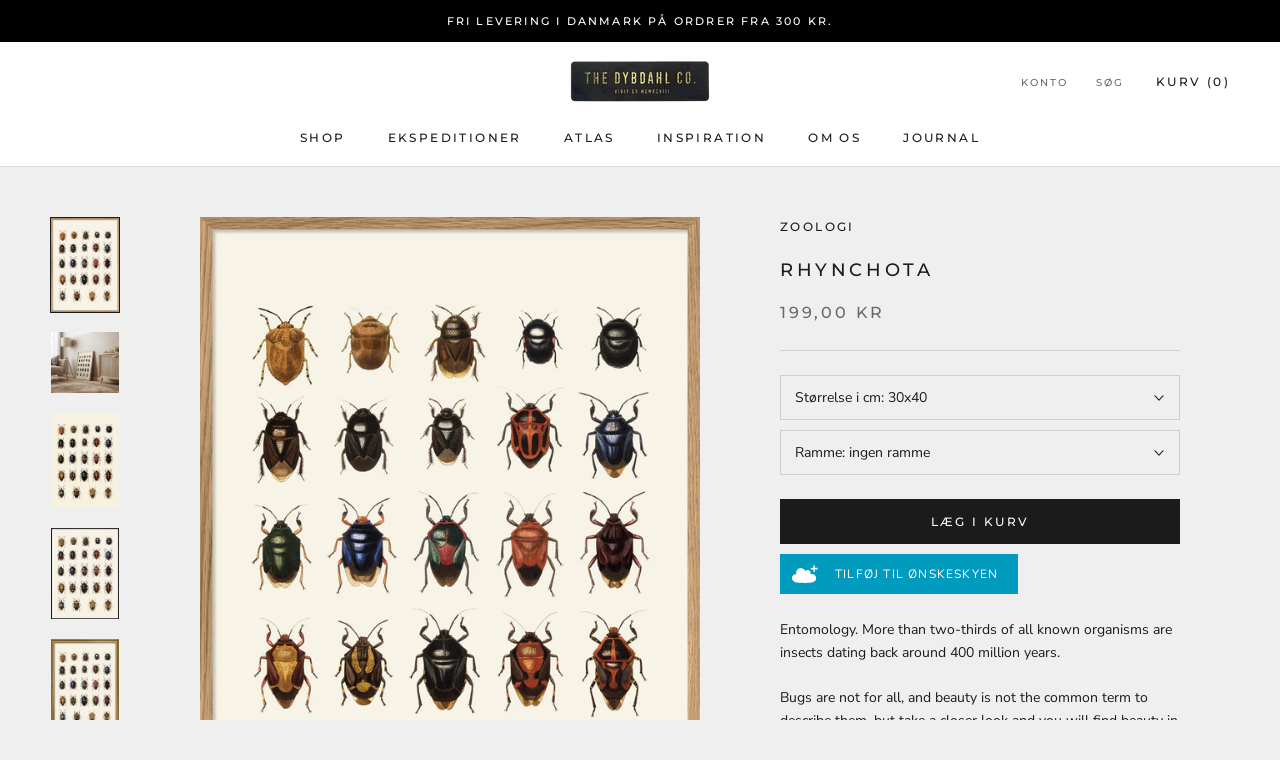

--- FILE ---
content_type: text/html; charset=utf-8
request_url: https://www.thedybdahl.dk/products/insectum-5309
body_size: 29575
content:
<!doctype html>

<html class="no-js" lang="da">
  <head>
    <meta charset="utf-8"> 
    <meta http-equiv="X-UA-Compatible" content="IE=edge,chrome=1">
    <meta name="viewport" content="width=device-width, initial-scale=1.0, height=device-height, minimum-scale=1.0, maximum-scale=1.0">
    <meta name="theme-color" content="">

<meta name="p:domain_verify" content="0191317e8921b4f54d3fbbc53db49e0f"/>
<script type="text/javascript">
    (function(c,l,a,r,i,t,y){
        c[a]=c[a]||function(){(c[a].q=c[a].q||[]).push(arguments)};
        t=l.createElement(r);t.async=1;t.src="https://www.clarity.ms/tag/"+i;
        y=l.getElementsByTagName(r)[0];y.parentNode.insertBefore(t,y);
    })(window, document, "clarity", "script", "cnht08ve48");
</script>
    <title>
      Rhynchota &ndash; THE DYBDAHL CO.
    </title><meta name="description" content="Entomology. More than two-thirds of all known organisms are insects dating back around 400 million years. Bugs are not for all, and beauty is not the common term to describe them, but take a closer look and you will find beauty in diversity.  Printed with Japanese archival ink on a matte Hahnemühle paper in our own stu"><link rel="canonical" href="https://www.thedybdahl.dk/products/insectum-5309"><meta property="og:type" content="product">
  <meta property="og:title" content="Rhynchota"><meta property="og:image" content="http://www.thedybdahl.dk/cdn/shop/files/5309-Insectum-Bugs-With-A-Hint-Of-Red-Oak-Web_869b7ac5-f40f-4891-8959-17ff30301256.jpg?v=1761814566">
    <meta property="og:image:secure_url" content="https://www.thedybdahl.dk/cdn/shop/files/5309-Insectum-Bugs-With-A-Hint-Of-Red-Oak-Web_869b7ac5-f40f-4891-8959-17ff30301256.jpg?v=1761814566">
    <meta property="og:image:width" content="1772">
    <meta property="og:image:height" content="2445"><meta property="product:price:amount" content="199,00">
  <meta property="product:price:currency" content="DKK"><meta property="og:description" content="Entomology. More than two-thirds of all known organisms are insects dating back around 400 million years. Bugs are not for all, and beauty is not the common term to describe them, but take a closer look and you will find beauty in diversity.  Printed with Japanese archival ink on a matte Hahnemühle paper in our own stu"><meta property="og:url" content="https://www.thedybdahl.dk/products/insectum-5309">
<meta property="og:site_name" content="THE DYBDAHL CO."><meta name="twitter:card" content="summary"><meta name="twitter:title" content="Rhynchota">
  <meta name="twitter:description" content="Entomology. More than two-thirds of all known organisms are insects dating back around 400 million years.
Bugs are not for all, and beauty is not the common term to describe them, but take a closer look and you will find beauty in diversity. 
Printed with Japanese archival ink on a matte Hahnemühle paper in our own studio in rural Copenhagen, Denmark. 
Design no. 5309
Explore the Insectum collection">
  <meta name="twitter:image" content="https://www.thedybdahl.dk/cdn/shop/files/5309-Insectum-Bugs-With-A-Hint-Of-Red-Oak-Web_869b7ac5-f40f-4891-8959-17ff30301256_600x600_crop_center.jpg?v=1761814566">
    <style>
  @font-face {
  font-family: Montserrat;
  font-weight: 500;
  font-style: normal;
  font-display: fallback;
  src: url("//www.thedybdahl.dk/cdn/fonts/montserrat/montserrat_n5.07ef3781d9c78c8b93c98419da7ad4fbeebb6635.woff2") format("woff2"),
       url("//www.thedybdahl.dk/cdn/fonts/montserrat/montserrat_n5.adf9b4bd8b0e4f55a0b203cdd84512667e0d5e4d.woff") format("woff");
}

  @font-face {
  font-family: "Nunito Sans";
  font-weight: 400;
  font-style: normal;
  font-display: fallback;
  src: url("//www.thedybdahl.dk/cdn/fonts/nunito_sans/nunitosans_n4.0276fe080df0ca4e6a22d9cb55aed3ed5ba6b1da.woff2") format("woff2"),
       url("//www.thedybdahl.dk/cdn/fonts/nunito_sans/nunitosans_n4.b4964bee2f5e7fd9c3826447e73afe2baad607b7.woff") format("woff");
}


  @font-face {
  font-family: "Nunito Sans";
  font-weight: 700;
  font-style: normal;
  font-display: fallback;
  src: url("//www.thedybdahl.dk/cdn/fonts/nunito_sans/nunitosans_n7.25d963ed46da26098ebeab731e90d8802d989fa5.woff2") format("woff2"),
       url("//www.thedybdahl.dk/cdn/fonts/nunito_sans/nunitosans_n7.d32e3219b3d2ec82285d3027bd673efc61a996c8.woff") format("woff");
}

  @font-face {
  font-family: "Nunito Sans";
  font-weight: 400;
  font-style: italic;
  font-display: fallback;
  src: url("//www.thedybdahl.dk/cdn/fonts/nunito_sans/nunitosans_i4.6e408730afac1484cf297c30b0e67c86d17fc586.woff2") format("woff2"),
       url("//www.thedybdahl.dk/cdn/fonts/nunito_sans/nunitosans_i4.c9b6dcbfa43622b39a5990002775a8381942ae38.woff") format("woff");
}

  @font-face {
  font-family: "Nunito Sans";
  font-weight: 700;
  font-style: italic;
  font-display: fallback;
  src: url("//www.thedybdahl.dk/cdn/fonts/nunito_sans/nunitosans_i7.8c1124729eec046a321e2424b2acf328c2c12139.woff2") format("woff2"),
       url("//www.thedybdahl.dk/cdn/fonts/nunito_sans/nunitosans_i7.af4cda04357273e0996d21184432bcb14651a64d.woff") format("woff");
}


  :root {
    --heading-font-family : Montserrat, sans-serif;
    --heading-font-weight : 500;
    --heading-font-style  : normal;

    --text-font-family : "Nunito Sans", sans-serif;
    --text-font-weight : 400;
    --text-font-style  : normal;

    --base-text-font-size   : 14px;
    --default-text-font-size: 14px;--background          : #efefef;
    --background-rgb      : 239, 239, 239;
    --light-background    : #ffffff;
    --light-background-rgb: 255, 255, 255;
    --heading-color       : #1c1b1b;
    --text-color          : #1c1b1b;
    --text-color-rgb      : 28, 27, 27;
    --text-color-light    : #6a6a6a;
    --text-color-light-rgb: 106, 106, 106;
    --link-color          : #6a6a6a;
    --link-color-rgb      : 106, 106, 106;
    --border-color        : #cfcfcf;
    --border-color-rgb    : 207, 207, 207;

    --button-background    : #1c1b1b;
    --button-background-rgb: 28, 27, 27;
    --button-text-color    : #ffffff;

    --header-background       : #ffffff;
    --header-heading-color    : #1c1b1b;
    --header-light-text-color : #6a6a6a;
    --header-border-color     : #dddddd;

    --footer-background    : #ffffff;
    --footer-text-color    : #6a6a6a;
    --footer-heading-color : #1c1b1b;
    --footer-border-color  : #e9e9e9;

    --navigation-background      : #1c1b1b;
    --navigation-background-rgb  : 28, 27, 27;
    --navigation-text-color      : #ffffff;
    --navigation-text-color-light: rgba(255, 255, 255, 0.5);
    --navigation-border-color    : rgba(255, 255, 255, 0.25);

    --newsletter-popup-background     : #1c1b1b;
    --newsletter-popup-text-color     : #ffffff;
    --newsletter-popup-text-color-rgb : 255, 255, 255;

    --secondary-elements-background       : #1c1b1b;
    --secondary-elements-background-rgb   : 28, 27, 27;
    --secondary-elements-text-color       : #ffffff;
    --secondary-elements-text-color-light : rgba(255, 255, 255, 0.5);
    --secondary-elements-border-color     : rgba(255, 255, 255, 0.25);

    --product-sale-price-color    : #f94c43;
    --product-sale-price-color-rgb: 249, 76, 67;
    --product-star-rating: #f6a429;

    /* Shopify related variables */
    --payment-terms-background-color: #efefef;

    /* Products */

    --horizontal-spacing-four-products-per-row: 60px;
        --horizontal-spacing-two-products-per-row : 60px;

    --vertical-spacing-four-products-per-row: 60px;
        --vertical-spacing-two-products-per-row : 75px;

    /* Animation */
    --drawer-transition-timing: cubic-bezier(0.645, 0.045, 0.355, 1);
    --header-base-height: 80px; /* We set a default for browsers that do not support CSS variables */

    /* Cursors */
    --cursor-zoom-in-svg    : url(//www.thedybdahl.dk/cdn/shop/t/3/assets/cursor-zoom-in.svg?v=170532930330058140181644317163);
    --cursor-zoom-in-2x-svg : url(//www.thedybdahl.dk/cdn/shop/t/3/assets/cursor-zoom-in-2x.svg?v=56685658183649387561644317163);
  }
</style>

<script>
  // IE11 does not have support for CSS variables, so we have to polyfill them
  if (!(((window || {}).CSS || {}).supports && window.CSS.supports('(--a: 0)'))) {
    const script = document.createElement('script');
    script.type = 'text/javascript';
    script.src = 'https://cdn.jsdelivr.net/npm/css-vars-ponyfill@2';
    script.onload = function() {
      cssVars({});
    };

    document.getElementsByTagName('head')[0].appendChild(script);
  }
</script>

    <script>window.performance && window.performance.mark && window.performance.mark('shopify.content_for_header.start');</script><meta name="google-site-verification" content="Am_UBvl6kuzVPfE8BrWyjZ1M30OQQhPrBi1iUntaDdY">
<meta name="google-site-verification" content="r4TrCGv7PtqysXz0SfpG_7jTerdVETWZ3JyupE36Wqo">
<meta id="shopify-digital-wallet" name="shopify-digital-wallet" content="/17249075254/digital_wallets/dialog">
<link rel="alternate" type="application/json+oembed" href="https://www.thedybdahl.dk/products/insectum-5309.oembed">
<script async="async" src="/checkouts/internal/preloads.js?locale=da-DK"></script>
<script id="shopify-features" type="application/json">{"accessToken":"dc5c54a9f3b729cb59ebdafda41d4da1","betas":["rich-media-storefront-analytics"],"domain":"www.thedybdahl.dk","predictiveSearch":true,"shopId":17249075254,"locale":"da"}</script>
<script>var Shopify = Shopify || {};
Shopify.shop = "the-dybdahl-co-danmark.myshopify.com";
Shopify.locale = "da";
Shopify.currency = {"active":"DKK","rate":"1.0"};
Shopify.country = "DK";
Shopify.theme = {"name":"Prestige","id":126062067823,"schema_name":"Prestige","schema_version":"5.7.0","theme_store_id":855,"role":"main"};
Shopify.theme.handle = "null";
Shopify.theme.style = {"id":null,"handle":null};
Shopify.cdnHost = "www.thedybdahl.dk/cdn";
Shopify.routes = Shopify.routes || {};
Shopify.routes.root = "/";</script>
<script type="module">!function(o){(o.Shopify=o.Shopify||{}).modules=!0}(window);</script>
<script>!function(o){function n(){var o=[];function n(){o.push(Array.prototype.slice.apply(arguments))}return n.q=o,n}var t=o.Shopify=o.Shopify||{};t.loadFeatures=n(),t.autoloadFeatures=n()}(window);</script>
<script id="shop-js-analytics" type="application/json">{"pageType":"product"}</script>
<script defer="defer" async type="module" src="//www.thedybdahl.dk/cdn/shopifycloud/shop-js/modules/v2/client.init-shop-cart-sync_C8w7Thf0.da.esm.js"></script>
<script defer="defer" async type="module" src="//www.thedybdahl.dk/cdn/shopifycloud/shop-js/modules/v2/chunk.common_hABmsQwT.esm.js"></script>
<script type="module">
  await import("//www.thedybdahl.dk/cdn/shopifycloud/shop-js/modules/v2/client.init-shop-cart-sync_C8w7Thf0.da.esm.js");
await import("//www.thedybdahl.dk/cdn/shopifycloud/shop-js/modules/v2/chunk.common_hABmsQwT.esm.js");

  window.Shopify.SignInWithShop?.initShopCartSync?.({"fedCMEnabled":true,"windoidEnabled":true});

</script>
<script>(function() {
  var isLoaded = false;
  function asyncLoad() {
    if (isLoaded) return;
    isLoaded = true;
    var urls = ["https:\/\/gdprcdn.b-cdn.net\/js\/gdpr_cookie_consent.min.js?shop=the-dybdahl-co-danmark.myshopify.com"];
    for (var i = 0; i < urls.length; i++) {
      var s = document.createElement('script');
      s.type = 'text/javascript';
      s.async = true;
      s.src = urls[i];
      var x = document.getElementsByTagName('script')[0];
      x.parentNode.insertBefore(s, x);
    }
  };
  if(window.attachEvent) {
    window.attachEvent('onload', asyncLoad);
  } else {
    window.addEventListener('load', asyncLoad, false);
  }
})();</script>
<script id="__st">var __st={"a":17249075254,"offset":3600,"reqid":"767e6c17-ba56-4e90-8bce-ef165ca6e922-1768683889","pageurl":"www.thedybdahl.dk\/products\/insectum-5309","u":"4d1a14c5dfa4","p":"product","rtyp":"product","rid":2258540822582};</script>
<script>window.ShopifyPaypalV4VisibilityTracking = true;</script>
<script id="captcha-bootstrap">!function(){'use strict';const t='contact',e='account',n='new_comment',o=[[t,t],['blogs',n],['comments',n],[t,'customer']],c=[[e,'customer_login'],[e,'guest_login'],[e,'recover_customer_password'],[e,'create_customer']],r=t=>t.map((([t,e])=>`form[action*='/${t}']:not([data-nocaptcha='true']) input[name='form_type'][value='${e}']`)).join(','),a=t=>()=>t?[...document.querySelectorAll(t)].map((t=>t.form)):[];function s(){const t=[...o],e=r(t);return a(e)}const i='password',u='form_key',d=['recaptcha-v3-token','g-recaptcha-response','h-captcha-response',i],f=()=>{try{return window.sessionStorage}catch{return}},m='__shopify_v',_=t=>t.elements[u];function p(t,e,n=!1){try{const o=window.sessionStorage,c=JSON.parse(o.getItem(e)),{data:r}=function(t){const{data:e,action:n}=t;return t[m]||n?{data:e,action:n}:{data:t,action:n}}(c);for(const[e,n]of Object.entries(r))t.elements[e]&&(t.elements[e].value=n);n&&o.removeItem(e)}catch(o){console.error('form repopulation failed',{error:o})}}const l='form_type',E='cptcha';function T(t){t.dataset[E]=!0}const w=window,h=w.document,L='Shopify',v='ce_forms',y='captcha';let A=!1;((t,e)=>{const n=(g='f06e6c50-85a8-45c8-87d0-21a2b65856fe',I='https://cdn.shopify.com/shopifycloud/storefront-forms-hcaptcha/ce_storefront_forms_captcha_hcaptcha.v1.5.2.iife.js',D={infoText:'Beskyttet af hCaptcha',privacyText:'Beskyttelse af persondata',termsText:'Vilkår'},(t,e,n)=>{const o=w[L][v],c=o.bindForm;if(c)return c(t,g,e,D).then(n);var r;o.q.push([[t,g,e,D],n]),r=I,A||(h.body.append(Object.assign(h.createElement('script'),{id:'captcha-provider',async:!0,src:r})),A=!0)});var g,I,D;w[L]=w[L]||{},w[L][v]=w[L][v]||{},w[L][v].q=[],w[L][y]=w[L][y]||{},w[L][y].protect=function(t,e){n(t,void 0,e),T(t)},Object.freeze(w[L][y]),function(t,e,n,w,h,L){const[v,y,A,g]=function(t,e,n){const i=e?o:[],u=t?c:[],d=[...i,...u],f=r(d),m=r(i),_=r(d.filter((([t,e])=>n.includes(e))));return[a(f),a(m),a(_),s()]}(w,h,L),I=t=>{const e=t.target;return e instanceof HTMLFormElement?e:e&&e.form},D=t=>v().includes(t);t.addEventListener('submit',(t=>{const e=I(t);if(!e)return;const n=D(e)&&!e.dataset.hcaptchaBound&&!e.dataset.recaptchaBound,o=_(e),c=g().includes(e)&&(!o||!o.value);(n||c)&&t.preventDefault(),c&&!n&&(function(t){try{if(!f())return;!function(t){const e=f();if(!e)return;const n=_(t);if(!n)return;const o=n.value;o&&e.removeItem(o)}(t);const e=Array.from(Array(32),(()=>Math.random().toString(36)[2])).join('');!function(t,e){_(t)||t.append(Object.assign(document.createElement('input'),{type:'hidden',name:u})),t.elements[u].value=e}(t,e),function(t,e){const n=f();if(!n)return;const o=[...t.querySelectorAll(`input[type='${i}']`)].map((({name:t})=>t)),c=[...d,...o],r={};for(const[a,s]of new FormData(t).entries())c.includes(a)||(r[a]=s);n.setItem(e,JSON.stringify({[m]:1,action:t.action,data:r}))}(t,e)}catch(e){console.error('failed to persist form',e)}}(e),e.submit())}));const S=(t,e)=>{t&&!t.dataset[E]&&(n(t,e.some((e=>e===t))),T(t))};for(const o of['focusin','change'])t.addEventListener(o,(t=>{const e=I(t);D(e)&&S(e,y())}));const B=e.get('form_key'),M=e.get(l),P=B&&M;t.addEventListener('DOMContentLoaded',(()=>{const t=y();if(P)for(const e of t)e.elements[l].value===M&&p(e,B);[...new Set([...A(),...v().filter((t=>'true'===t.dataset.shopifyCaptcha))])].forEach((e=>S(e,t)))}))}(h,new URLSearchParams(w.location.search),n,t,e,['guest_login'])})(!0,!0)}();</script>
<script integrity="sha256-4kQ18oKyAcykRKYeNunJcIwy7WH5gtpwJnB7kiuLZ1E=" data-source-attribution="shopify.loadfeatures" defer="defer" src="//www.thedybdahl.dk/cdn/shopifycloud/storefront/assets/storefront/load_feature-a0a9edcb.js" crossorigin="anonymous"></script>
<script data-source-attribution="shopify.dynamic_checkout.dynamic.init">var Shopify=Shopify||{};Shopify.PaymentButton=Shopify.PaymentButton||{isStorefrontPortableWallets:!0,init:function(){window.Shopify.PaymentButton.init=function(){};var t=document.createElement("script");t.src="https://www.thedybdahl.dk/cdn/shopifycloud/portable-wallets/latest/portable-wallets.da.js",t.type="module",document.head.appendChild(t)}};
</script>
<script data-source-attribution="shopify.dynamic_checkout.buyer_consent">
  function portableWalletsHideBuyerConsent(e){var t=document.getElementById("shopify-buyer-consent"),n=document.getElementById("shopify-subscription-policy-button");t&&n&&(t.classList.add("hidden"),t.setAttribute("aria-hidden","true"),n.removeEventListener("click",e))}function portableWalletsShowBuyerConsent(e){var t=document.getElementById("shopify-buyer-consent"),n=document.getElementById("shopify-subscription-policy-button");t&&n&&(t.classList.remove("hidden"),t.removeAttribute("aria-hidden"),n.addEventListener("click",e))}window.Shopify?.PaymentButton&&(window.Shopify.PaymentButton.hideBuyerConsent=portableWalletsHideBuyerConsent,window.Shopify.PaymentButton.showBuyerConsent=portableWalletsShowBuyerConsent);
</script>
<script data-source-attribution="shopify.dynamic_checkout.cart.bootstrap">document.addEventListener("DOMContentLoaded",(function(){function t(){return document.querySelector("shopify-accelerated-checkout-cart, shopify-accelerated-checkout")}if(t())Shopify.PaymentButton.init();else{new MutationObserver((function(e,n){t()&&(Shopify.PaymentButton.init(),n.disconnect())})).observe(document.body,{childList:!0,subtree:!0})}}));
</script>
<script id='scb4127' type='text/javascript' async='' src='https://www.thedybdahl.dk/cdn/shopifycloud/privacy-banner/storefront-banner.js'></script>
<script>window.performance && window.performance.mark && window.performance.mark('shopify.content_for_header.end');</script>

    <link rel="stylesheet" href="//www.thedybdahl.dk/cdn/shop/t/3/assets/theme.css?v=81198960152287675701695892731">

    <script>// This allows to expose several variables to the global scope, to be used in scripts
      window.theme = {
        pageType: "product",
        moneyFormat: "{{amount_with_comma_separator}} kr",
        moneyWithCurrencyFormat: "{{amount_with_comma_separator}} DKK",
        currencyCodeEnabled: false,
        productImageSize: "natural",
        searchMode: "product,article",
        showPageTransition: false,
        showElementStaggering: true,
        showImageZooming: true
      };

      window.routes = {
        rootUrl: "\/",
        rootUrlWithoutSlash: '',
        cartUrl: "\/cart",
        cartAddUrl: "\/cart\/add",
        cartChangeUrl: "\/cart\/change",
        searchUrl: "\/search",
        productRecommendationsUrl: "\/recommendations\/products"
      };

      window.languages = {
        cartAddNote: "Tilføj bemærkning",
        cartEditNote: "Rediger bemærkning",
        productImageLoadingError: "Billedet kunne ikke indlæses. Prøv venligst at genindlæse siden.",
        productFormAddToCart: "Læg i kurv",
        productFormUnavailable: "Utilgængelig",
        productFormSoldOut: "Udsolgt",
        shippingEstimatorOneResult: "1 mulighed tilgængelig:",
        shippingEstimatorMoreResults: "{{count}} muligheder tilgængelig:",
        shippingEstimatorNoResults: "Ingen forsendelsesmuligheder fundet"
      };

      window.lazySizesConfig = {
        loadHidden: false,
        hFac: 0.5,
        expFactor: 2,
        ricTimeout: 150,
        lazyClass: 'Image--lazyLoad',
        loadingClass: 'Image--lazyLoading',
        loadedClass: 'Image--lazyLoaded'
      };

      document.documentElement.className = document.documentElement.className.replace('no-js', 'js');
      document.documentElement.style.setProperty('--window-height', window.innerHeight + 'px');

      // We do a quick detection of some features (we could use Modernizr but for so little...)
      (function() {
        document.documentElement.className += ((window.CSS && window.CSS.supports('(position: sticky) or (position: -webkit-sticky)')) ? ' supports-sticky' : ' no-supports-sticky');
        document.documentElement.className += (window.matchMedia('(-moz-touch-enabled: 1), (hover: none)')).matches ? ' no-supports-hover' : ' supports-hover';
      }());

      
    </script>

    <script src="//www.thedybdahl.dk/cdn/shop/t/3/assets/lazysizes.min.js?v=174358363404432586981644317150" async></script><script src="//www.thedybdahl.dk/cdn/shop/t/3/assets/libs.min.js?v=26178543184394469741644317150" defer></script>
    <script src="//www.thedybdahl.dk/cdn/shop/t/3/assets/theme.js?v=116291210821653663351644317152" defer></script>
    <script src="//www.thedybdahl.dk/cdn/shop/t/3/assets/custom.js?v=183944157590872491501644317149" defer></script>

    <script>
      (function () {
        window.onpageshow = function() {
          if (window.theme.showPageTransition) {
            var pageTransition = document.querySelector('.PageTransition');

            if (pageTransition) {
              pageTransition.style.visibility = 'visible';
              pageTransition.style.opacity = '0';
            }
          }

          // When the page is loaded from the cache, we have to reload the cart content
          document.documentElement.dispatchEvent(new CustomEvent('cart:refresh', {
            bubbles: true
          }));
        };
      })();
    </script>

    
  <script type="application/ld+json">
  {
    "@context": "http://schema.org",
    "@type": "Product",
    "offers": [{
          "@type": "Offer",
          "name": "30x40 \/ ingen ramme",
          "availability":"https://schema.org/InStock",
          "price": 199.0,
          "priceCurrency": "DKK",
          "priceValidUntil": "2026-01-27","sku": "30x40 5309","url": "/products/insectum-5309?variant=52219114783047"
        },
{
          "@type": "Offer",
          "name": "30x40 \/ egetræsramme",
          "availability":"https://schema.org/InStock",
          "price": 399.0,
          "priceCurrency": "DKK",
          "priceValidUntil": "2026-01-27","sku": "OFG 30x40 5309","url": "/products/insectum-5309?variant=51865418694983"
        },
{
          "@type": "Offer",
          "name": "30x40 \/ sort alu ramme",
          "availability":"https://schema.org/InStock",
          "price": 399.0,
          "priceCurrency": "DKK",
          "priceValidUntil": "2026-01-27","sku": "BFG 30x40 5309","url": "/products/insectum-5309?variant=52649318449479"
        },
{
          "@type": "Offer",
          "name": "30x40 \/ guldramme",
          "availability":"https://schema.org/InStock",
          "price": 475.0,
          "priceCurrency": "DKK",
          "priceValidUntil": "2026-01-27","sku": "GFG 30x40 5309","url": "/products/insectum-5309?variant=51865418760519"
        },
{
          "@type": "Offer",
          "name": "50x70 \/ ingen ramme",
          "availability":"https://schema.org/InStock",
          "price": 375.0,
          "priceCurrency": "DKK",
          "priceValidUntil": "2026-01-27","sku": "50x70 5309","url": "/products/insectum-5309?variant=52219114815815"
        },
{
          "@type": "Offer",
          "name": "50x70 \/ sort alu ramme",
          "availability":"https://schema.org/InStock",
          "price": 799.0,
          "priceCurrency": "DKK",
          "priceValidUntil": "2026-01-27","sku": "BFG 50x70 5309","url": "/products/insectum-5309?variant=52649318482247"
        },
{
          "@type": "Offer",
          "name": "50x70 \/ egetræsramme",
          "availability":"https://schema.org/InStock",
          "price": 799.0,
          "priceCurrency": "DKK",
          "priceValidUntil": "2026-01-27","sku": "OFG 50x70 5309","url": "/products/insectum-5309?variant=51865418858823"
        },
{
          "@type": "Offer",
          "name": "70x100 \/ ingen ramme",
          "availability":"https://schema.org/InStock",
          "price": 599.0,
          "priceCurrency": "DKK",
          "priceValidUntil": "2026-01-27","sku": "70x100 5309","url": "/products/insectum-5309?variant=52219114848583"
        },
{
          "@type": "Offer",
          "name": "70x100 \/ egetræsramme",
          "availability":"https://schema.org/InStock",
          "price": 1199.0,
          "priceCurrency": "DKK",
          "priceValidUntil": "2026-01-27","sku": "OFG 70x100 5309","url": "/products/insectum-5309?variant=51865418924359"
        },
{
          "@type": "Offer",
          "name": "70x100 \/ sort alu ramme",
          "availability":"https://schema.org/InStock",
          "price": 1199.0,
          "priceCurrency": "DKK",
          "priceValidUntil": "2026-01-27","sku": "BFG 70x100 5309","url": "/products/insectum-5309?variant=52649318515015"
        },
{
          "@type": "Offer",
          "name": "50x70 \/ guldramme",
          "availability":"https://schema.org/InStock",
          "price": 938.0,
          "priceCurrency": "DKK",
          "priceValidUntil": "2026-01-27","sku": "GFG 50x70 5309","url": "/products/insectum-5309?variant=51865418989895"
        },
{
          "@type": "Offer",
          "name": "70x100 \/ guldramme",
          "availability":"https://schema.org/InStock",
          "price": 1349.0,
          "priceCurrency": "DKK",
          "priceValidUntil": "2026-01-27","sku": "GFG 70x100 5309","url": "/products/insectum-5309?variant=51865419022663"
        }
],
    "brand": {
      "name": "Zoologi"
    },
    "name": "Rhynchota",
    "description": "Entomology. More than two-thirds of all known organisms are insects dating back around 400 million years.\nBugs are not for all, and beauty is not the common term to describe them, but take a closer look and you will find beauty in diversity. \nPrinted with Japanese archival ink on a matte Hahnemühle paper in our own studio in rural Copenhagen, Denmark. \nDesign no. 5309\nExplore the Insectum collection",
    "category": "Print",
    "url": "/products/insectum-5309",
    "sku": "30x40 5309",
    "image": {
      "@type": "ImageObject",
      "url": "https://www.thedybdahl.dk/cdn/shop/files/5309-Insectum-Bugs-With-A-Hint-Of-Red-Oak-Web_869b7ac5-f40f-4891-8959-17ff30301256_1024x.jpg?v=1761814566",
      "image": "https://www.thedybdahl.dk/cdn/shop/files/5309-Insectum-Bugs-With-A-Hint-Of-Red-Oak-Web_869b7ac5-f40f-4891-8959-17ff30301256_1024x.jpg?v=1761814566",
      "name": "Rhynchota",
      "width": "1024",
      "height": "1024"
    }
  }
  </script>



  <script type="application/ld+json">
  {
    "@context": "http://schema.org",
    "@type": "BreadcrumbList",
  "itemListElement": [{
      "@type": "ListItem",
      "position": 1,
      "name": "Forside",
      "item": "https://www.thedybdahl.dk"
    },{
          "@type": "ListItem",
          "position": 2,
          "name": "Rhynchota",
          "item": "https://www.thedybdahl.dk/products/insectum-5309"
        }]
  }
  </script>


  <!-- Ønskeskyen / Heylink tracking -->
    <script src='https://tag.heylink.com/b03c4904-5f4a-4b58-a014-8888a6788897/script.js' defer></script>
    <script type="application/javascript" src="https://storage.googleapis.com/gowish-button-prod/js/gowish-iframe.js" data-use-btn="true"" id="gowish-iframescript" defer></script>
    <link rel="stylesheet" href="https://storage.googleapis.com/gowish-button-prod/css/gowish-iframe.css">
  <!-- End Ønskeskyen / Heylink tracking -->
    
  <!-- BEGIN app block: shopify://apps/consentmo-gdpr/blocks/gdpr_cookie_consent/4fbe573f-a377-4fea-9801-3ee0858cae41 -->


<!-- END app block --><!-- BEGIN app block: shopify://apps/drip-email-marketing-popup/blocks/drip_shopify_snippet/0c4de56d-b2fa-4621-acea-6293bc16aba8 --><!-- Drip -->
<script type="text/javascript">
  var _dcq = _dcq || [];
  var _dcs = _dcs || {};

  (function() {
    var dc = document.createElement('script');

    dc.type = 'text/javascript'; dc.async = true;
    
      dc.src = 'https://tag.getdrip.com/1099403.js';
    
    var s = document.getElementsByTagName('script')[0];
    s.parentNode.insertBefore(dc, s);
  })();

  
    _dcq.push(['recordProductView', {"id":2258540822582,"title":"Rhynchota","handle":"insectum-5309","description":"\u003cp\u003e\u003cspan data-mce-fragment=\"1\"\u003eEntomology. More than two-thirds of all known organisms are insects dating back around 400 million years.\u003c\/span\u003e\u003c\/p\u003e\n\u003cp\u003eBugs are not for all, and beauty is not the common term to describe them, but take a closer look and you will find beauty in diversity. \u003cbr\u003e\u003cspan\u003e\u003c\/span\u003e\u003c\/p\u003e\n\u003cp\u003ePrinted with Japanese archival ink on a matte Hahnemühle paper in our own studio in rural Copenhagen, Denmark. \u003c\/p\u003e\n\u003cp\u003eDesign no. 5309\u003c\/p\u003e\n\u003cp\u003e\u003cmeta charset=\"utf-8\"\u003e\u003ca href=\"https:\/\/www.thedybdahl.dk\/\/collections\/insectum\"\u003eExplore the Insectum collection\u003c\/a\u003e\u003c\/p\u003e","published_at":"2019-08-05T11:30:52+02:00","created_at":"2019-08-05T11:30:54+02:00","vendor":"Zoologi","type":"Print","tags":["30x40","50x70","70x100","Animal prints","arthropods","butterflies","butterfly","Butterfly poster","colors","colours","dagsommerfugl","entomologi","entomology","hvirvelløse dyr","insects","Insectum","insekt","Insekt plakat","insekter","Invertebrates","leddyr","lepidopterologi","Lepidopterology","natsommerfugl","Sommerfugle plakat","zoology"],"price":19900,"price_min":19900,"price_max":134900,"available":true,"price_varies":true,"compare_at_price":null,"compare_at_price_min":0,"compare_at_price_max":0,"compare_at_price_varies":false,"variants":[{"id":52219114783047,"title":"30x40 \/ ingen ramme","option1":"30x40","option2":"ingen ramme","option3":null,"sku":"30x40 5309","requires_shipping":true,"taxable":true,"featured_image":{"id":67985417077063,"product_id":2258540822582,"position":3,"created_at":"2025-10-30T09:56:01+01:00","updated_at":"2025-10-30T09:56:06+01:00","alt":null,"width":786,"height":1100,"src":"\/\/www.thedybdahl.dk\/cdn\/shop\/files\/5309_b3fd0a92-36c9-4ee9-a45a-7bcbf31b122e.jpg?v=1761814566","variant_ids":[52219114783047,52219114815815,52219114848583]},"available":true,"name":"Rhynchota - 30x40 \/ ingen ramme","public_title":"30x40 \/ ingen ramme","options":["30x40","ingen ramme"],"price":19900,"weight":300,"compare_at_price":null,"inventory_management":null,"barcode":null,"featured_media":{"alt":null,"id":55431301890375,"position":3,"preview_image":{"aspect_ratio":0.715,"height":1100,"width":786,"src":"\/\/www.thedybdahl.dk\/cdn\/shop\/files\/5309_b3fd0a92-36c9-4ee9-a45a-7bcbf31b122e.jpg?v=1761814566"}},"requires_selling_plan":false,"selling_plan_allocations":[],"quantity_rule":{"min":1,"max":null,"increment":1}},{"id":51865418694983,"title":"30x40 \/ egetræsramme","option1":"30x40","option2":"egetræsramme","option3":null,"sku":"OFG 30x40 5309","requires_shipping":true,"taxable":true,"featured_image":{"id":67985417011527,"product_id":2258540822582,"position":1,"created_at":"2025-10-30T09:56:01+01:00","updated_at":"2025-10-30T09:56:06+01:00","alt":null,"width":1772,"height":2445,"src":"\/\/www.thedybdahl.dk\/cdn\/shop\/files\/5309-Insectum-Bugs-With-A-Hint-Of-Red-Oak-Web_869b7ac5-f40f-4891-8959-17ff30301256.jpg?v=1761814566","variant_ids":[51865418694983,51865418858823,51865418924359]},"available":true,"name":"Rhynchota - 30x40 \/ egetræsramme","public_title":"30x40 \/ egetræsramme","options":["30x40","egetræsramme"],"price":39900,"weight":1120,"compare_at_price":null,"inventory_management":null,"barcode":null,"featured_media":{"alt":null,"id":55431301824839,"position":1,"preview_image":{"aspect_ratio":0.725,"height":2445,"width":1772,"src":"\/\/www.thedybdahl.dk\/cdn\/shop\/files\/5309-Insectum-Bugs-With-A-Hint-Of-Red-Oak-Web_869b7ac5-f40f-4891-8959-17ff30301256.jpg?v=1761814566"}},"requires_selling_plan":false,"selling_plan_allocations":[],"quantity_rule":{"min":1,"max":null,"increment":1}},{"id":52649318449479,"title":"30x40 \/ sort alu ramme","option1":"30x40","option2":"sort alu ramme","option3":null,"sku":"BFG 30x40 5309","requires_shipping":true,"taxable":true,"featured_image":{"id":67985417109831,"product_id":2258540822582,"position":4,"created_at":"2025-10-30T09:56:01+01:00","updated_at":"2025-10-30T09:56:05+01:00","alt":null,"width":853,"height":1136,"src":"\/\/www.thedybdahl.dk\/cdn\/shop\/files\/5309BF_f3546be0-bcf6-4373-be2e-aa339f21373e.jpg?v=1761814565","variant_ids":[52649318449479,52649318482247,52649318515015]},"available":true,"name":"Rhynchota - 30x40 \/ sort alu ramme","public_title":"30x40 \/ sort alu ramme","options":["30x40","sort alu ramme"],"price":39900,"weight":1120,"compare_at_price":null,"inventory_management":null,"barcode":null,"featured_media":{"alt":null,"id":55431301923143,"position":4,"preview_image":{"aspect_ratio":0.751,"height":1136,"width":853,"src":"\/\/www.thedybdahl.dk\/cdn\/shop\/files\/5309BF_f3546be0-bcf6-4373-be2e-aa339f21373e.jpg?v=1761814565"}},"requires_selling_plan":false,"selling_plan_allocations":[],"quantity_rule":{"min":1,"max":null,"increment":1}},{"id":51865418760519,"title":"30x40 \/ guldramme","option1":"30x40","option2":"guldramme","option3":null,"sku":"GFG 30x40 5309","requires_shipping":true,"taxable":true,"featured_image":{"id":67985417142599,"product_id":2258540822582,"position":5,"created_at":"2025-10-30T09:56:01+01:00","updated_at":"2025-10-30T09:56:06+01:00","alt":null,"width":1417,"height":1984,"src":"\/\/www.thedybdahl.dk\/cdn\/shop\/files\/5309GFG_cf157f38-2866-42b2-b2db-6f40f98f01a9.jpg?v=1761814566","variant_ids":[51865418760519,51865418989895,51865419022663]},"available":true,"name":"Rhynchota - 30x40 \/ guldramme","public_title":"30x40 \/ guldramme","options":["30x40","guldramme"],"price":47500,"weight":1120,"compare_at_price":null,"inventory_management":null,"barcode":null,"featured_media":{"alt":null,"id":55431301955911,"position":5,"preview_image":{"aspect_ratio":0.714,"height":1984,"width":1417,"src":"\/\/www.thedybdahl.dk\/cdn\/shop\/files\/5309GFG_cf157f38-2866-42b2-b2db-6f40f98f01a9.jpg?v=1761814566"}},"requires_selling_plan":false,"selling_plan_allocations":[],"quantity_rule":{"min":1,"max":null,"increment":1}},{"id":52219114815815,"title":"50x70 \/ ingen ramme","option1":"50x70","option2":"ingen ramme","option3":null,"sku":"50x70 5309","requires_shipping":true,"taxable":true,"featured_image":{"id":67985417077063,"product_id":2258540822582,"position":3,"created_at":"2025-10-30T09:56:01+01:00","updated_at":"2025-10-30T09:56:06+01:00","alt":null,"width":786,"height":1100,"src":"\/\/www.thedybdahl.dk\/cdn\/shop\/files\/5309_b3fd0a92-36c9-4ee9-a45a-7bcbf31b122e.jpg?v=1761814566","variant_ids":[52219114783047,52219114815815,52219114848583]},"available":true,"name":"Rhynchota - 50x70 \/ ingen ramme","public_title":"50x70 \/ ingen ramme","options":["50x70","ingen ramme"],"price":37500,"weight":460,"compare_at_price":null,"inventory_management":null,"barcode":null,"featured_media":{"alt":null,"id":55431301890375,"position":3,"preview_image":{"aspect_ratio":0.715,"height":1100,"width":786,"src":"\/\/www.thedybdahl.dk\/cdn\/shop\/files\/5309_b3fd0a92-36c9-4ee9-a45a-7bcbf31b122e.jpg?v=1761814566"}},"requires_selling_plan":false,"selling_plan_allocations":[],"quantity_rule":{"min":1,"max":null,"increment":1}},{"id":52649318482247,"title":"50x70 \/ sort alu ramme","option1":"50x70","option2":"sort alu ramme","option3":null,"sku":"BFG 50x70 5309","requires_shipping":true,"taxable":true,"featured_image":{"id":67985417109831,"product_id":2258540822582,"position":4,"created_at":"2025-10-30T09:56:01+01:00","updated_at":"2025-10-30T09:56:05+01:00","alt":null,"width":853,"height":1136,"src":"\/\/www.thedybdahl.dk\/cdn\/shop\/files\/5309BF_f3546be0-bcf6-4373-be2e-aa339f21373e.jpg?v=1761814565","variant_ids":[52649318449479,52649318482247,52649318515015]},"available":true,"name":"Rhynchota - 50x70 \/ sort alu ramme","public_title":"50x70 \/ sort alu ramme","options":["50x70","sort alu ramme"],"price":79900,"weight":3200,"compare_at_price":null,"inventory_management":null,"barcode":null,"featured_media":{"alt":null,"id":55431301923143,"position":4,"preview_image":{"aspect_ratio":0.751,"height":1136,"width":853,"src":"\/\/www.thedybdahl.dk\/cdn\/shop\/files\/5309BF_f3546be0-bcf6-4373-be2e-aa339f21373e.jpg?v=1761814565"}},"requires_selling_plan":false,"selling_plan_allocations":[],"quantity_rule":{"min":1,"max":null,"increment":1}},{"id":51865418858823,"title":"50x70 \/ egetræsramme","option1":"50x70","option2":"egetræsramme","option3":null,"sku":"OFG 50x70 5309","requires_shipping":true,"taxable":true,"featured_image":{"id":67985417011527,"product_id":2258540822582,"position":1,"created_at":"2025-10-30T09:56:01+01:00","updated_at":"2025-10-30T09:56:06+01:00","alt":null,"width":1772,"height":2445,"src":"\/\/www.thedybdahl.dk\/cdn\/shop\/files\/5309-Insectum-Bugs-With-A-Hint-Of-Red-Oak-Web_869b7ac5-f40f-4891-8959-17ff30301256.jpg?v=1761814566","variant_ids":[51865418694983,51865418858823,51865418924359]},"available":true,"name":"Rhynchota - 50x70 \/ egetræsramme","public_title":"50x70 \/ egetræsramme","options":["50x70","egetræsramme"],"price":79900,"weight":3200,"compare_at_price":null,"inventory_management":null,"barcode":null,"featured_media":{"alt":null,"id":55431301824839,"position":1,"preview_image":{"aspect_ratio":0.725,"height":2445,"width":1772,"src":"\/\/www.thedybdahl.dk\/cdn\/shop\/files\/5309-Insectum-Bugs-With-A-Hint-Of-Red-Oak-Web_869b7ac5-f40f-4891-8959-17ff30301256.jpg?v=1761814566"}},"requires_selling_plan":false,"selling_plan_allocations":[],"quantity_rule":{"min":1,"max":null,"increment":1}},{"id":52219114848583,"title":"70x100 \/ ingen ramme","option1":"70x100","option2":"ingen ramme","option3":null,"sku":"70x100 5309","requires_shipping":true,"taxable":true,"featured_image":{"id":67985417077063,"product_id":2258540822582,"position":3,"created_at":"2025-10-30T09:56:01+01:00","updated_at":"2025-10-30T09:56:06+01:00","alt":null,"width":786,"height":1100,"src":"\/\/www.thedybdahl.dk\/cdn\/shop\/files\/5309_b3fd0a92-36c9-4ee9-a45a-7bcbf31b122e.jpg?v=1761814566","variant_ids":[52219114783047,52219114815815,52219114848583]},"available":true,"name":"Rhynchota - 70x100 \/ ingen ramme","public_title":"70x100 \/ ingen ramme","options":["70x100","ingen ramme"],"price":59900,"weight":700,"compare_at_price":null,"inventory_management":null,"barcode":null,"featured_media":{"alt":null,"id":55431301890375,"position":3,"preview_image":{"aspect_ratio":0.715,"height":1100,"width":786,"src":"\/\/www.thedybdahl.dk\/cdn\/shop\/files\/5309_b3fd0a92-36c9-4ee9-a45a-7bcbf31b122e.jpg?v=1761814566"}},"requires_selling_plan":false,"selling_plan_allocations":[],"quantity_rule":{"min":1,"max":null,"increment":1}},{"id":51865418924359,"title":"70x100 \/ egetræsramme","option1":"70x100","option2":"egetræsramme","option3":null,"sku":"OFG 70x100 5309","requires_shipping":true,"taxable":true,"featured_image":{"id":67985417011527,"product_id":2258540822582,"position":1,"created_at":"2025-10-30T09:56:01+01:00","updated_at":"2025-10-30T09:56:06+01:00","alt":null,"width":1772,"height":2445,"src":"\/\/www.thedybdahl.dk\/cdn\/shop\/files\/5309-Insectum-Bugs-With-A-Hint-Of-Red-Oak-Web_869b7ac5-f40f-4891-8959-17ff30301256.jpg?v=1761814566","variant_ids":[51865418694983,51865418858823,51865418924359]},"available":true,"name":"Rhynchota - 70x100 \/ egetræsramme","public_title":"70x100 \/ egetræsramme","options":["70x100","egetræsramme"],"price":119900,"weight":5400,"compare_at_price":null,"inventory_management":null,"barcode":null,"featured_media":{"alt":null,"id":55431301824839,"position":1,"preview_image":{"aspect_ratio":0.725,"height":2445,"width":1772,"src":"\/\/www.thedybdahl.dk\/cdn\/shop\/files\/5309-Insectum-Bugs-With-A-Hint-Of-Red-Oak-Web_869b7ac5-f40f-4891-8959-17ff30301256.jpg?v=1761814566"}},"requires_selling_plan":false,"selling_plan_allocations":[],"quantity_rule":{"min":1,"max":null,"increment":1}},{"id":52649318515015,"title":"70x100 \/ sort alu ramme","option1":"70x100","option2":"sort alu ramme","option3":null,"sku":"BFG 70x100 5309","requires_shipping":true,"taxable":true,"featured_image":{"id":67985417109831,"product_id":2258540822582,"position":4,"created_at":"2025-10-30T09:56:01+01:00","updated_at":"2025-10-30T09:56:05+01:00","alt":null,"width":853,"height":1136,"src":"\/\/www.thedybdahl.dk\/cdn\/shop\/files\/5309BF_f3546be0-bcf6-4373-be2e-aa339f21373e.jpg?v=1761814565","variant_ids":[52649318449479,52649318482247,52649318515015]},"available":true,"name":"Rhynchota - 70x100 \/ sort alu ramme","public_title":"70x100 \/ sort alu ramme","options":["70x100","sort alu ramme"],"price":119900,"weight":5400,"compare_at_price":null,"inventory_management":null,"barcode":null,"featured_media":{"alt":null,"id":55431301923143,"position":4,"preview_image":{"aspect_ratio":0.751,"height":1136,"width":853,"src":"\/\/www.thedybdahl.dk\/cdn\/shop\/files\/5309BF_f3546be0-bcf6-4373-be2e-aa339f21373e.jpg?v=1761814565"}},"requires_selling_plan":false,"selling_plan_allocations":[],"quantity_rule":{"min":1,"max":null,"increment":1}},{"id":51865418989895,"title":"50x70 \/ guldramme","option1":"50x70","option2":"guldramme","option3":null,"sku":"GFG 50x70 5309","requires_shipping":true,"taxable":true,"featured_image":{"id":67985417142599,"product_id":2258540822582,"position":5,"created_at":"2025-10-30T09:56:01+01:00","updated_at":"2025-10-30T09:56:06+01:00","alt":null,"width":1417,"height":1984,"src":"\/\/www.thedybdahl.dk\/cdn\/shop\/files\/5309GFG_cf157f38-2866-42b2-b2db-6f40f98f01a9.jpg?v=1761814566","variant_ids":[51865418760519,51865418989895,51865419022663]},"available":true,"name":"Rhynchota - 50x70 \/ guldramme","public_title":"50x70 \/ guldramme","options":["50x70","guldramme"],"price":93800,"weight":3200,"compare_at_price":null,"inventory_management":null,"barcode":null,"featured_media":{"alt":null,"id":55431301955911,"position":5,"preview_image":{"aspect_ratio":0.714,"height":1984,"width":1417,"src":"\/\/www.thedybdahl.dk\/cdn\/shop\/files\/5309GFG_cf157f38-2866-42b2-b2db-6f40f98f01a9.jpg?v=1761814566"}},"requires_selling_plan":false,"selling_plan_allocations":[],"quantity_rule":{"min":1,"max":null,"increment":1}},{"id":51865419022663,"title":"70x100 \/ guldramme","option1":"70x100","option2":"guldramme","option3":null,"sku":"GFG 70x100 5309","requires_shipping":true,"taxable":true,"featured_image":{"id":67985417142599,"product_id":2258540822582,"position":5,"created_at":"2025-10-30T09:56:01+01:00","updated_at":"2025-10-30T09:56:06+01:00","alt":null,"width":1417,"height":1984,"src":"\/\/www.thedybdahl.dk\/cdn\/shop\/files\/5309GFG_cf157f38-2866-42b2-b2db-6f40f98f01a9.jpg?v=1761814566","variant_ids":[51865418760519,51865418989895,51865419022663]},"available":true,"name":"Rhynchota - 70x100 \/ guldramme","public_title":"70x100 \/ guldramme","options":["70x100","guldramme"],"price":134900,"weight":5400,"compare_at_price":null,"inventory_management":null,"barcode":null,"featured_media":{"alt":null,"id":55431301955911,"position":5,"preview_image":{"aspect_ratio":0.714,"height":1984,"width":1417,"src":"\/\/www.thedybdahl.dk\/cdn\/shop\/files\/5309GFG_cf157f38-2866-42b2-b2db-6f40f98f01a9.jpg?v=1761814566"}},"requires_selling_plan":false,"selling_plan_allocations":[],"quantity_rule":{"min":1,"max":null,"increment":1}}],"images":["\/\/www.thedybdahl.dk\/cdn\/shop\/files\/5309-Insectum-Bugs-With-A-Hint-Of-Red-Oak-Web_869b7ac5-f40f-4891-8959-17ff30301256.jpg?v=1761814566","\/\/www.thedybdahl.dk\/cdn\/shop\/files\/5309-styling.jpg?v=1761814566","\/\/www.thedybdahl.dk\/cdn\/shop\/files\/5309_b3fd0a92-36c9-4ee9-a45a-7bcbf31b122e.jpg?v=1761814566","\/\/www.thedybdahl.dk\/cdn\/shop\/files\/5309BF_f3546be0-bcf6-4373-be2e-aa339f21373e.jpg?v=1761814565","\/\/www.thedybdahl.dk\/cdn\/shop\/files\/5309GFG_cf157f38-2866-42b2-b2db-6f40f98f01a9.jpg?v=1761814566"],"featured_image":"\/\/www.thedybdahl.dk\/cdn\/shop\/files\/5309-Insectum-Bugs-With-A-Hint-Of-Red-Oak-Web_869b7ac5-f40f-4891-8959-17ff30301256.jpg?v=1761814566","options":["Størrelse i cm","Ramme"],"media":[{"alt":null,"id":55431301824839,"position":1,"preview_image":{"aspect_ratio":0.725,"height":2445,"width":1772,"src":"\/\/www.thedybdahl.dk\/cdn\/shop\/files\/5309-Insectum-Bugs-With-A-Hint-Of-Red-Oak-Web_869b7ac5-f40f-4891-8959-17ff30301256.jpg?v=1761814566"},"aspect_ratio":0.725,"height":2445,"media_type":"image","src":"\/\/www.thedybdahl.dk\/cdn\/shop\/files\/5309-Insectum-Bugs-With-A-Hint-Of-Red-Oak-Web_869b7ac5-f40f-4891-8959-17ff30301256.jpg?v=1761814566","width":1772},{"alt":null,"id":55431301857607,"position":2,"preview_image":{"aspect_ratio":1.109,"height":1380,"width":1531,"src":"\/\/www.thedybdahl.dk\/cdn\/shop\/files\/5309-styling.jpg?v=1761814566"},"aspect_ratio":1.109,"height":1380,"media_type":"image","src":"\/\/www.thedybdahl.dk\/cdn\/shop\/files\/5309-styling.jpg?v=1761814566","width":1531},{"alt":null,"id":55431301890375,"position":3,"preview_image":{"aspect_ratio":0.715,"height":1100,"width":786,"src":"\/\/www.thedybdahl.dk\/cdn\/shop\/files\/5309_b3fd0a92-36c9-4ee9-a45a-7bcbf31b122e.jpg?v=1761814566"},"aspect_ratio":0.715,"height":1100,"media_type":"image","src":"\/\/www.thedybdahl.dk\/cdn\/shop\/files\/5309_b3fd0a92-36c9-4ee9-a45a-7bcbf31b122e.jpg?v=1761814566","width":786},{"alt":null,"id":55431301923143,"position":4,"preview_image":{"aspect_ratio":0.751,"height":1136,"width":853,"src":"\/\/www.thedybdahl.dk\/cdn\/shop\/files\/5309BF_f3546be0-bcf6-4373-be2e-aa339f21373e.jpg?v=1761814565"},"aspect_ratio":0.751,"height":1136,"media_type":"image","src":"\/\/www.thedybdahl.dk\/cdn\/shop\/files\/5309BF_f3546be0-bcf6-4373-be2e-aa339f21373e.jpg?v=1761814565","width":853},{"alt":null,"id":55431301955911,"position":5,"preview_image":{"aspect_ratio":0.714,"height":1984,"width":1417,"src":"\/\/www.thedybdahl.dk\/cdn\/shop\/files\/5309GFG_cf157f38-2866-42b2-b2db-6f40f98f01a9.jpg?v=1761814566"},"aspect_ratio":0.714,"height":1984,"media_type":"image","src":"\/\/www.thedybdahl.dk\/cdn\/shop\/files\/5309GFG_cf157f38-2866-42b2-b2db-6f40f98f01a9.jpg?v=1761814566","width":1417}],"requires_selling_plan":false,"selling_plan_groups":[],"content":"\u003cp\u003e\u003cspan data-mce-fragment=\"1\"\u003eEntomology. More than two-thirds of all known organisms are insects dating back around 400 million years.\u003c\/span\u003e\u003c\/p\u003e\n\u003cp\u003eBugs are not for all, and beauty is not the common term to describe them, but take a closer look and you will find beauty in diversity. \u003cbr\u003e\u003cspan\u003e\u003c\/span\u003e\u003c\/p\u003e\n\u003cp\u003ePrinted with Japanese archival ink on a matte Hahnemühle paper in our own studio in rural Copenhagen, Denmark. \u003c\/p\u003e\n\u003cp\u003eDesign no. 5309\u003c\/p\u003e\n\u003cp\u003e\u003cmeta charset=\"utf-8\"\u003e\u003ca href=\"https:\/\/www.thedybdahl.dk\/\/collections\/insectum\"\u003eExplore the Insectum collection\u003c\/a\u003e\u003c\/p\u003e"}, [158706499695,281757253743,158706761839,158706925679,659519799623,281757646959,281757614191,281757712495,281759121519,158686543983,283921940591,94238113846,659458654535,94250729526,283922038895,94237818934,158686511215], 'DKK', '/products/insectum-5309']);
  

  

  // Fallback: Check for cart data from web pixel (page_viewed events)
  if (sessionStorage.getItem("dripCartData")) {
    _dcq.push(["track", "Updated a cart", JSON.parse(sessionStorage.getItem("dripCartData"))])
    sessionStorage.removeItem("dripCartData")
  }

  // Real-time cart observation using PerformanceObserver
  // This fires immediately when cart changes, without requiring page navigation
  // Only enabled when web pixel is installed (sets dripWebPixelActive flag)
  (function() {
    if (!sessionStorage.getItem("dripWebPixelActive")) return;

    var storefrontUrl = 'https://www.thedybdahl.dk';
    var lastSentCartState = null;

    function getCartStateKey(cart) {
      return cart.token + '|' + cart.items.map(function(item) {
        return item.variant_id + ':' + item.quantity;
      }).sort().join(',');
    }

    function formatCartForDrip(cart) {
      return {
        provider: "shopify",
        cart_id: cart.token,
        grand_total: (cart.total_price / 100).toFixed(2),
        currency: cart.currency,
        cart_url: storefrontUrl + "/cart",
        items: cart.items.map(function(item) {
          return {
            product_id: "gid://shopify/Product/" + item.product_id,
            variant_id: "gid://shopify/ProductVariant/" + item.variant_id,
            sku: item.sku,
            quantity: item.quantity,
            title: item.product_title,
            name: item.product_title,
            price: (item.price / 100).toFixed(2),
            product_url: storefrontUrl + item.url,
            image_url: item.image,
            vendor: item.vendor,
            product_type: item.product_type,
            total: (item.line_price / 100).toFixed(2)
          };
        })
      };
    }

    function fetchAndSendCart() {
      fetch('/cart.json')
        .then(function(response) {
          if (!response.ok) throw new Error('Cart fetch failed');
          return response.json();
        })
        .then(function(cart) {
          if (cart.item_count === 0) {
            lastSentCartState = null;
            return;
          }
          var cartStateKey = getCartStateKey(cart);
          if (cartStateKey === lastSentCartState) return;
          lastSentCartState = cartStateKey;
          _dcq.push(["track", "Updated a cart", formatCartForDrip(cart)]);
          sessionStorage.removeItem("dripCartData");
        })
        .catch(function() {});
    }

    if (typeof PerformanceObserver !== 'undefined') {
      new PerformanceObserver(function(list) {
        list.getEntries().forEach(function(entry) {
          if (/\/cart\/(add|change|update|clear)/.test(entry.name)) {
            fetchAndSendCart();
          }
        });
      }).observe({ entryTypes: ['resource'] });
    }
  })();

</script>
<!-- end Drip -->


<!-- END app block --><script src="https://cdn.shopify.com/extensions/0199a9f1-c4f6-7aac-b503-89501cfc1114/gowish-shopify-app-65/assets/serverside-tracking.js" type="text/javascript" defer="defer"></script>
<script src="https://cdn.shopify.com/extensions/019bc798-8961-78a8-a4e0-9b2049d94b6d/consentmo-gdpr-575/assets/consentmo_cookie_consent.js" type="text/javascript" defer="defer"></script>
<link href="https://monorail-edge.shopifysvc.com" rel="dns-prefetch">
<script>(function(){if ("sendBeacon" in navigator && "performance" in window) {try {var session_token_from_headers = performance.getEntriesByType('navigation')[0].serverTiming.find(x => x.name == '_s').description;} catch {var session_token_from_headers = undefined;}var session_cookie_matches = document.cookie.match(/_shopify_s=([^;]*)/);var session_token_from_cookie = session_cookie_matches && session_cookie_matches.length === 2 ? session_cookie_matches[1] : "";var session_token = session_token_from_headers || session_token_from_cookie || "";function handle_abandonment_event(e) {var entries = performance.getEntries().filter(function(entry) {return /monorail-edge.shopifysvc.com/.test(entry.name);});if (!window.abandonment_tracked && entries.length === 0) {window.abandonment_tracked = true;var currentMs = Date.now();var navigation_start = performance.timing.navigationStart;var payload = {shop_id: 17249075254,url: window.location.href,navigation_start,duration: currentMs - navigation_start,session_token,page_type: "product"};window.navigator.sendBeacon("https://monorail-edge.shopifysvc.com/v1/produce", JSON.stringify({schema_id: "online_store_buyer_site_abandonment/1.1",payload: payload,metadata: {event_created_at_ms: currentMs,event_sent_at_ms: currentMs}}));}}window.addEventListener('pagehide', handle_abandonment_event);}}());</script>
<script id="web-pixels-manager-setup">(function e(e,d,r,n,o){if(void 0===o&&(o={}),!Boolean(null===(a=null===(i=window.Shopify)||void 0===i?void 0:i.analytics)||void 0===a?void 0:a.replayQueue)){var i,a;window.Shopify=window.Shopify||{};var t=window.Shopify;t.analytics=t.analytics||{};var s=t.analytics;s.replayQueue=[],s.publish=function(e,d,r){return s.replayQueue.push([e,d,r]),!0};try{self.performance.mark("wpm:start")}catch(e){}var l=function(){var e={modern:/Edge?\/(1{2}[4-9]|1[2-9]\d|[2-9]\d{2}|\d{4,})\.\d+(\.\d+|)|Firefox\/(1{2}[4-9]|1[2-9]\d|[2-9]\d{2}|\d{4,})\.\d+(\.\d+|)|Chrom(ium|e)\/(9{2}|\d{3,})\.\d+(\.\d+|)|(Maci|X1{2}).+ Version\/(15\.\d+|(1[6-9]|[2-9]\d|\d{3,})\.\d+)([,.]\d+|)( \(\w+\)|)( Mobile\/\w+|) Safari\/|Chrome.+OPR\/(9{2}|\d{3,})\.\d+\.\d+|(CPU[ +]OS|iPhone[ +]OS|CPU[ +]iPhone|CPU IPhone OS|CPU iPad OS)[ +]+(15[._]\d+|(1[6-9]|[2-9]\d|\d{3,})[._]\d+)([._]\d+|)|Android:?[ /-](13[3-9]|1[4-9]\d|[2-9]\d{2}|\d{4,})(\.\d+|)(\.\d+|)|Android.+Firefox\/(13[5-9]|1[4-9]\d|[2-9]\d{2}|\d{4,})\.\d+(\.\d+|)|Android.+Chrom(ium|e)\/(13[3-9]|1[4-9]\d|[2-9]\d{2}|\d{4,})\.\d+(\.\d+|)|SamsungBrowser\/([2-9]\d|\d{3,})\.\d+/,legacy:/Edge?\/(1[6-9]|[2-9]\d|\d{3,})\.\d+(\.\d+|)|Firefox\/(5[4-9]|[6-9]\d|\d{3,})\.\d+(\.\d+|)|Chrom(ium|e)\/(5[1-9]|[6-9]\d|\d{3,})\.\d+(\.\d+|)([\d.]+$|.*Safari\/(?![\d.]+ Edge\/[\d.]+$))|(Maci|X1{2}).+ Version\/(10\.\d+|(1[1-9]|[2-9]\d|\d{3,})\.\d+)([,.]\d+|)( \(\w+\)|)( Mobile\/\w+|) Safari\/|Chrome.+OPR\/(3[89]|[4-9]\d|\d{3,})\.\d+\.\d+|(CPU[ +]OS|iPhone[ +]OS|CPU[ +]iPhone|CPU IPhone OS|CPU iPad OS)[ +]+(10[._]\d+|(1[1-9]|[2-9]\d|\d{3,})[._]\d+)([._]\d+|)|Android:?[ /-](13[3-9]|1[4-9]\d|[2-9]\d{2}|\d{4,})(\.\d+|)(\.\d+|)|Mobile Safari.+OPR\/([89]\d|\d{3,})\.\d+\.\d+|Android.+Firefox\/(13[5-9]|1[4-9]\d|[2-9]\d{2}|\d{4,})\.\d+(\.\d+|)|Android.+Chrom(ium|e)\/(13[3-9]|1[4-9]\d|[2-9]\d{2}|\d{4,})\.\d+(\.\d+|)|Android.+(UC? ?Browser|UCWEB|U3)[ /]?(15\.([5-9]|\d{2,})|(1[6-9]|[2-9]\d|\d{3,})\.\d+)\.\d+|SamsungBrowser\/(5\.\d+|([6-9]|\d{2,})\.\d+)|Android.+MQ{2}Browser\/(14(\.(9|\d{2,})|)|(1[5-9]|[2-9]\d|\d{3,})(\.\d+|))(\.\d+|)|K[Aa][Ii]OS\/(3\.\d+|([4-9]|\d{2,})\.\d+)(\.\d+|)/},d=e.modern,r=e.legacy,n=navigator.userAgent;return n.match(d)?"modern":n.match(r)?"legacy":"unknown"}(),u="modern"===l?"modern":"legacy",c=(null!=n?n:{modern:"",legacy:""})[u],f=function(e){return[e.baseUrl,"/wpm","/b",e.hashVersion,"modern"===e.buildTarget?"m":"l",".js"].join("")}({baseUrl:d,hashVersion:r,buildTarget:u}),m=function(e){var d=e.version,r=e.bundleTarget,n=e.surface,o=e.pageUrl,i=e.monorailEndpoint;return{emit:function(e){var a=e.status,t=e.errorMsg,s=(new Date).getTime(),l=JSON.stringify({metadata:{event_sent_at_ms:s},events:[{schema_id:"web_pixels_manager_load/3.1",payload:{version:d,bundle_target:r,page_url:o,status:a,surface:n,error_msg:t},metadata:{event_created_at_ms:s}}]});if(!i)return console&&console.warn&&console.warn("[Web Pixels Manager] No Monorail endpoint provided, skipping logging."),!1;try{return self.navigator.sendBeacon.bind(self.navigator)(i,l)}catch(e){}var u=new XMLHttpRequest;try{return u.open("POST",i,!0),u.setRequestHeader("Content-Type","text/plain"),u.send(l),!0}catch(e){return console&&console.warn&&console.warn("[Web Pixels Manager] Got an unhandled error while logging to Monorail."),!1}}}}({version:r,bundleTarget:l,surface:e.surface,pageUrl:self.location.href,monorailEndpoint:e.monorailEndpoint});try{o.browserTarget=l,function(e){var d=e.src,r=e.async,n=void 0===r||r,o=e.onload,i=e.onerror,a=e.sri,t=e.scriptDataAttributes,s=void 0===t?{}:t,l=document.createElement("script"),u=document.querySelector("head"),c=document.querySelector("body");if(l.async=n,l.src=d,a&&(l.integrity=a,l.crossOrigin="anonymous"),s)for(var f in s)if(Object.prototype.hasOwnProperty.call(s,f))try{l.dataset[f]=s[f]}catch(e){}if(o&&l.addEventListener("load",o),i&&l.addEventListener("error",i),u)u.appendChild(l);else{if(!c)throw new Error("Did not find a head or body element to append the script");c.appendChild(l)}}({src:f,async:!0,onload:function(){if(!function(){var e,d;return Boolean(null===(d=null===(e=window.Shopify)||void 0===e?void 0:e.analytics)||void 0===d?void 0:d.initialized)}()){var d=window.webPixelsManager.init(e)||void 0;if(d){var r=window.Shopify.analytics;r.replayQueue.forEach((function(e){var r=e[0],n=e[1],o=e[2];d.publishCustomEvent(r,n,o)})),r.replayQueue=[],r.publish=d.publishCustomEvent,r.visitor=d.visitor,r.initialized=!0}}},onerror:function(){return m.emit({status:"failed",errorMsg:"".concat(f," has failed to load")})},sri:function(e){var d=/^sha384-[A-Za-z0-9+/=]+$/;return"string"==typeof e&&d.test(e)}(c)?c:"",scriptDataAttributes:o}),m.emit({status:"loading"})}catch(e){m.emit({status:"failed",errorMsg:(null==e?void 0:e.message)||"Unknown error"})}}})({shopId: 17249075254,storefrontBaseUrl: "https://www.thedybdahl.dk",extensionsBaseUrl: "https://extensions.shopifycdn.com/cdn/shopifycloud/web-pixels-manager",monorailEndpoint: "https://monorail-edge.shopifysvc.com/unstable/produce_batch",surface: "storefront-renderer",enabledBetaFlags: ["2dca8a86"],webPixelsConfigList: [{"id":"1080066375","configuration":"{\"config\":\"{\\\"google_tag_ids\\\":[\\\"GT-NFX8ZK6\\\",\\\"G-FFS6J00SYL\\\"],\\\"target_country\\\":\\\"DK\\\",\\\"gtag_events\\\":[{\\\"type\\\":\\\"begin_checkout\\\",\\\"action_label\\\":\\\"G-FFS6J00SYL\\\"},{\\\"type\\\":\\\"search\\\",\\\"action_label\\\":\\\"G-FFS6J00SYL\\\"},{\\\"type\\\":\\\"view_item\\\",\\\"action_label\\\":[\\\"MC-HM4TWBDC7M\\\",\\\"G-FFS6J00SYL\\\"]},{\\\"type\\\":\\\"purchase\\\",\\\"action_label\\\":[\\\"MC-HM4TWBDC7M\\\",\\\"G-FFS6J00SYL\\\"]},{\\\"type\\\":\\\"page_view\\\",\\\"action_label\\\":[\\\"MC-HM4TWBDC7M\\\",\\\"G-FFS6J00SYL\\\"]},{\\\"type\\\":\\\"add_payment_info\\\",\\\"action_label\\\":\\\"G-FFS6J00SYL\\\"},{\\\"type\\\":\\\"add_to_cart\\\",\\\"action_label\\\":\\\"G-FFS6J00SYL\\\"}],\\\"enable_monitoring_mode\\\":false}\"}","eventPayloadVersion":"v1","runtimeContext":"OPEN","scriptVersion":"b2a88bafab3e21179ed38636efcd8a93","type":"APP","apiClientId":1780363,"privacyPurposes":[],"dataSharingAdjustments":{"protectedCustomerApprovalScopes":["read_customer_address","read_customer_email","read_customer_name","read_customer_personal_data","read_customer_phone"]}},{"id":"267616583","configuration":"{\"pixel_id\":\"453303445525818\",\"pixel_type\":\"facebook_pixel\",\"metaapp_system_user_token\":\"-\"}","eventPayloadVersion":"v1","runtimeContext":"OPEN","scriptVersion":"ca16bc87fe92b6042fbaa3acc2fbdaa6","type":"APP","apiClientId":2329312,"privacyPurposes":["ANALYTICS","MARKETING","SALE_OF_DATA"],"dataSharingAdjustments":{"protectedCustomerApprovalScopes":["read_customer_address","read_customer_email","read_customer_name","read_customer_personal_data","read_customer_phone"]}},{"id":"226394439","configuration":"{\"tagID\":\"2613844115236\"}","eventPayloadVersion":"v1","runtimeContext":"STRICT","scriptVersion":"18031546ee651571ed29edbe71a3550b","type":"APP","apiClientId":3009811,"privacyPurposes":["ANALYTICS","MARKETING","SALE_OF_DATA"],"dataSharingAdjustments":{"protectedCustomerApprovalScopes":["read_customer_address","read_customer_email","read_customer_name","read_customer_personal_data","read_customer_phone"]}},{"id":"185041223","eventPayloadVersion":"v1","runtimeContext":"LAX","scriptVersion":"1","type":"CUSTOM","privacyPurposes":["ANALYTICS"],"name":"Google Analytics tag (migrated)"},{"id":"shopify-app-pixel","configuration":"{}","eventPayloadVersion":"v1","runtimeContext":"STRICT","scriptVersion":"0450","apiClientId":"shopify-pixel","type":"APP","privacyPurposes":["ANALYTICS","MARKETING"]},{"id":"shopify-custom-pixel","eventPayloadVersion":"v1","runtimeContext":"LAX","scriptVersion":"0450","apiClientId":"shopify-pixel","type":"CUSTOM","privacyPurposes":["ANALYTICS","MARKETING"]}],isMerchantRequest: false,initData: {"shop":{"name":"THE DYBDAHL CO.","paymentSettings":{"currencyCode":"DKK"},"myshopifyDomain":"the-dybdahl-co-danmark.myshopify.com","countryCode":"DK","storefrontUrl":"https:\/\/www.thedybdahl.dk"},"customer":null,"cart":null,"checkout":null,"productVariants":[{"price":{"amount":199.0,"currencyCode":"DKK"},"product":{"title":"Rhynchota","vendor":"Zoologi","id":"2258540822582","untranslatedTitle":"Rhynchota","url":"\/products\/insectum-5309","type":"Print"},"id":"52219114783047","image":{"src":"\/\/www.thedybdahl.dk\/cdn\/shop\/files\/5309_b3fd0a92-36c9-4ee9-a45a-7bcbf31b122e.jpg?v=1761814566"},"sku":"30x40 5309","title":"30x40 \/ ingen ramme","untranslatedTitle":"30x40 \/ ingen ramme"},{"price":{"amount":399.0,"currencyCode":"DKK"},"product":{"title":"Rhynchota","vendor":"Zoologi","id":"2258540822582","untranslatedTitle":"Rhynchota","url":"\/products\/insectum-5309","type":"Print"},"id":"51865418694983","image":{"src":"\/\/www.thedybdahl.dk\/cdn\/shop\/files\/5309-Insectum-Bugs-With-A-Hint-Of-Red-Oak-Web_869b7ac5-f40f-4891-8959-17ff30301256.jpg?v=1761814566"},"sku":"OFG 30x40 5309","title":"30x40 \/ egetræsramme","untranslatedTitle":"30x40 \/ egetræsramme"},{"price":{"amount":399.0,"currencyCode":"DKK"},"product":{"title":"Rhynchota","vendor":"Zoologi","id":"2258540822582","untranslatedTitle":"Rhynchota","url":"\/products\/insectum-5309","type":"Print"},"id":"52649318449479","image":{"src":"\/\/www.thedybdahl.dk\/cdn\/shop\/files\/5309BF_f3546be0-bcf6-4373-be2e-aa339f21373e.jpg?v=1761814565"},"sku":"BFG 30x40 5309","title":"30x40 \/ sort alu ramme","untranslatedTitle":"30x40 \/ sort alu ramme"},{"price":{"amount":475.0,"currencyCode":"DKK"},"product":{"title":"Rhynchota","vendor":"Zoologi","id":"2258540822582","untranslatedTitle":"Rhynchota","url":"\/products\/insectum-5309","type":"Print"},"id":"51865418760519","image":{"src":"\/\/www.thedybdahl.dk\/cdn\/shop\/files\/5309GFG_cf157f38-2866-42b2-b2db-6f40f98f01a9.jpg?v=1761814566"},"sku":"GFG 30x40 5309","title":"30x40 \/ guldramme","untranslatedTitle":"30x40 \/ guldramme"},{"price":{"amount":375.0,"currencyCode":"DKK"},"product":{"title":"Rhynchota","vendor":"Zoologi","id":"2258540822582","untranslatedTitle":"Rhynchota","url":"\/products\/insectum-5309","type":"Print"},"id":"52219114815815","image":{"src":"\/\/www.thedybdahl.dk\/cdn\/shop\/files\/5309_b3fd0a92-36c9-4ee9-a45a-7bcbf31b122e.jpg?v=1761814566"},"sku":"50x70 5309","title":"50x70 \/ ingen ramme","untranslatedTitle":"50x70 \/ ingen ramme"},{"price":{"amount":799.0,"currencyCode":"DKK"},"product":{"title":"Rhynchota","vendor":"Zoologi","id":"2258540822582","untranslatedTitle":"Rhynchota","url":"\/products\/insectum-5309","type":"Print"},"id":"52649318482247","image":{"src":"\/\/www.thedybdahl.dk\/cdn\/shop\/files\/5309BF_f3546be0-bcf6-4373-be2e-aa339f21373e.jpg?v=1761814565"},"sku":"BFG 50x70 5309","title":"50x70 \/ sort alu ramme","untranslatedTitle":"50x70 \/ sort alu ramme"},{"price":{"amount":799.0,"currencyCode":"DKK"},"product":{"title":"Rhynchota","vendor":"Zoologi","id":"2258540822582","untranslatedTitle":"Rhynchota","url":"\/products\/insectum-5309","type":"Print"},"id":"51865418858823","image":{"src":"\/\/www.thedybdahl.dk\/cdn\/shop\/files\/5309-Insectum-Bugs-With-A-Hint-Of-Red-Oak-Web_869b7ac5-f40f-4891-8959-17ff30301256.jpg?v=1761814566"},"sku":"OFG 50x70 5309","title":"50x70 \/ egetræsramme","untranslatedTitle":"50x70 \/ egetræsramme"},{"price":{"amount":599.0,"currencyCode":"DKK"},"product":{"title":"Rhynchota","vendor":"Zoologi","id":"2258540822582","untranslatedTitle":"Rhynchota","url":"\/products\/insectum-5309","type":"Print"},"id":"52219114848583","image":{"src":"\/\/www.thedybdahl.dk\/cdn\/shop\/files\/5309_b3fd0a92-36c9-4ee9-a45a-7bcbf31b122e.jpg?v=1761814566"},"sku":"70x100 5309","title":"70x100 \/ ingen ramme","untranslatedTitle":"70x100 \/ ingen ramme"},{"price":{"amount":1199.0,"currencyCode":"DKK"},"product":{"title":"Rhynchota","vendor":"Zoologi","id":"2258540822582","untranslatedTitle":"Rhynchota","url":"\/products\/insectum-5309","type":"Print"},"id":"51865418924359","image":{"src":"\/\/www.thedybdahl.dk\/cdn\/shop\/files\/5309-Insectum-Bugs-With-A-Hint-Of-Red-Oak-Web_869b7ac5-f40f-4891-8959-17ff30301256.jpg?v=1761814566"},"sku":"OFG 70x100 5309","title":"70x100 \/ egetræsramme","untranslatedTitle":"70x100 \/ egetræsramme"},{"price":{"amount":1199.0,"currencyCode":"DKK"},"product":{"title":"Rhynchota","vendor":"Zoologi","id":"2258540822582","untranslatedTitle":"Rhynchota","url":"\/products\/insectum-5309","type":"Print"},"id":"52649318515015","image":{"src":"\/\/www.thedybdahl.dk\/cdn\/shop\/files\/5309BF_f3546be0-bcf6-4373-be2e-aa339f21373e.jpg?v=1761814565"},"sku":"BFG 70x100 5309","title":"70x100 \/ sort alu ramme","untranslatedTitle":"70x100 \/ sort alu ramme"},{"price":{"amount":938.0,"currencyCode":"DKK"},"product":{"title":"Rhynchota","vendor":"Zoologi","id":"2258540822582","untranslatedTitle":"Rhynchota","url":"\/products\/insectum-5309","type":"Print"},"id":"51865418989895","image":{"src":"\/\/www.thedybdahl.dk\/cdn\/shop\/files\/5309GFG_cf157f38-2866-42b2-b2db-6f40f98f01a9.jpg?v=1761814566"},"sku":"GFG 50x70 5309","title":"50x70 \/ guldramme","untranslatedTitle":"50x70 \/ guldramme"},{"price":{"amount":1349.0,"currencyCode":"DKK"},"product":{"title":"Rhynchota","vendor":"Zoologi","id":"2258540822582","untranslatedTitle":"Rhynchota","url":"\/products\/insectum-5309","type":"Print"},"id":"51865419022663","image":{"src":"\/\/www.thedybdahl.dk\/cdn\/shop\/files\/5309GFG_cf157f38-2866-42b2-b2db-6f40f98f01a9.jpg?v=1761814566"},"sku":"GFG 70x100 5309","title":"70x100 \/ guldramme","untranslatedTitle":"70x100 \/ guldramme"}],"purchasingCompany":null},},"https://www.thedybdahl.dk/cdn","fcfee988w5aeb613cpc8e4bc33m6693e112",{"modern":"","legacy":""},{"shopId":"17249075254","storefrontBaseUrl":"https:\/\/www.thedybdahl.dk","extensionBaseUrl":"https:\/\/extensions.shopifycdn.com\/cdn\/shopifycloud\/web-pixels-manager","surface":"storefront-renderer","enabledBetaFlags":"[\"2dca8a86\"]","isMerchantRequest":"false","hashVersion":"fcfee988w5aeb613cpc8e4bc33m6693e112","publish":"custom","events":"[[\"page_viewed\",{}],[\"product_viewed\",{\"productVariant\":{\"price\":{\"amount\":199.0,\"currencyCode\":\"DKK\"},\"product\":{\"title\":\"Rhynchota\",\"vendor\":\"Zoologi\",\"id\":\"2258540822582\",\"untranslatedTitle\":\"Rhynchota\",\"url\":\"\/products\/insectum-5309\",\"type\":\"Print\"},\"id\":\"52219114783047\",\"image\":{\"src\":\"\/\/www.thedybdahl.dk\/cdn\/shop\/files\/5309_b3fd0a92-36c9-4ee9-a45a-7bcbf31b122e.jpg?v=1761814566\"},\"sku\":\"30x40 5309\",\"title\":\"30x40 \/ ingen ramme\",\"untranslatedTitle\":\"30x40 \/ ingen ramme\"}}]]"});</script><script>
  window.ShopifyAnalytics = window.ShopifyAnalytics || {};
  window.ShopifyAnalytics.meta = window.ShopifyAnalytics.meta || {};
  window.ShopifyAnalytics.meta.currency = 'DKK';
  var meta = {"product":{"id":2258540822582,"gid":"gid:\/\/shopify\/Product\/2258540822582","vendor":"Zoologi","type":"Print","handle":"insectum-5309","variants":[{"id":52219114783047,"price":19900,"name":"Rhynchota - 30x40 \/ ingen ramme","public_title":"30x40 \/ ingen ramme","sku":"30x40 5309"},{"id":51865418694983,"price":39900,"name":"Rhynchota - 30x40 \/ egetræsramme","public_title":"30x40 \/ egetræsramme","sku":"OFG 30x40 5309"},{"id":52649318449479,"price":39900,"name":"Rhynchota - 30x40 \/ sort alu ramme","public_title":"30x40 \/ sort alu ramme","sku":"BFG 30x40 5309"},{"id":51865418760519,"price":47500,"name":"Rhynchota - 30x40 \/ guldramme","public_title":"30x40 \/ guldramme","sku":"GFG 30x40 5309"},{"id":52219114815815,"price":37500,"name":"Rhynchota - 50x70 \/ ingen ramme","public_title":"50x70 \/ ingen ramme","sku":"50x70 5309"},{"id":52649318482247,"price":79900,"name":"Rhynchota - 50x70 \/ sort alu ramme","public_title":"50x70 \/ sort alu ramme","sku":"BFG 50x70 5309"},{"id":51865418858823,"price":79900,"name":"Rhynchota - 50x70 \/ egetræsramme","public_title":"50x70 \/ egetræsramme","sku":"OFG 50x70 5309"},{"id":52219114848583,"price":59900,"name":"Rhynchota - 70x100 \/ ingen ramme","public_title":"70x100 \/ ingen ramme","sku":"70x100 5309"},{"id":51865418924359,"price":119900,"name":"Rhynchota - 70x100 \/ egetræsramme","public_title":"70x100 \/ egetræsramme","sku":"OFG 70x100 5309"},{"id":52649318515015,"price":119900,"name":"Rhynchota - 70x100 \/ sort alu ramme","public_title":"70x100 \/ sort alu ramme","sku":"BFG 70x100 5309"},{"id":51865418989895,"price":93800,"name":"Rhynchota - 50x70 \/ guldramme","public_title":"50x70 \/ guldramme","sku":"GFG 50x70 5309"},{"id":51865419022663,"price":134900,"name":"Rhynchota - 70x100 \/ guldramme","public_title":"70x100 \/ guldramme","sku":"GFG 70x100 5309"}],"remote":false},"page":{"pageType":"product","resourceType":"product","resourceId":2258540822582,"requestId":"767e6c17-ba56-4e90-8bce-ef165ca6e922-1768683889"}};
  for (var attr in meta) {
    window.ShopifyAnalytics.meta[attr] = meta[attr];
  }
</script>
<script class="analytics">
  (function () {
    var customDocumentWrite = function(content) {
      var jquery = null;

      if (window.jQuery) {
        jquery = window.jQuery;
      } else if (window.Checkout && window.Checkout.$) {
        jquery = window.Checkout.$;
      }

      if (jquery) {
        jquery('body').append(content);
      }
    };

    var hasLoggedConversion = function(token) {
      if (token) {
        return document.cookie.indexOf('loggedConversion=' + token) !== -1;
      }
      return false;
    }

    var setCookieIfConversion = function(token) {
      if (token) {
        var twoMonthsFromNow = new Date(Date.now());
        twoMonthsFromNow.setMonth(twoMonthsFromNow.getMonth() + 2);

        document.cookie = 'loggedConversion=' + token + '; expires=' + twoMonthsFromNow;
      }
    }

    var trekkie = window.ShopifyAnalytics.lib = window.trekkie = window.trekkie || [];
    if (trekkie.integrations) {
      return;
    }
    trekkie.methods = [
      'identify',
      'page',
      'ready',
      'track',
      'trackForm',
      'trackLink'
    ];
    trekkie.factory = function(method) {
      return function() {
        var args = Array.prototype.slice.call(arguments);
        args.unshift(method);
        trekkie.push(args);
        return trekkie;
      };
    };
    for (var i = 0; i < trekkie.methods.length; i++) {
      var key = trekkie.methods[i];
      trekkie[key] = trekkie.factory(key);
    }
    trekkie.load = function(config) {
      trekkie.config = config || {};
      trekkie.config.initialDocumentCookie = document.cookie;
      var first = document.getElementsByTagName('script')[0];
      var script = document.createElement('script');
      script.type = 'text/javascript';
      script.onerror = function(e) {
        var scriptFallback = document.createElement('script');
        scriptFallback.type = 'text/javascript';
        scriptFallback.onerror = function(error) {
                var Monorail = {
      produce: function produce(monorailDomain, schemaId, payload) {
        var currentMs = new Date().getTime();
        var event = {
          schema_id: schemaId,
          payload: payload,
          metadata: {
            event_created_at_ms: currentMs,
            event_sent_at_ms: currentMs
          }
        };
        return Monorail.sendRequest("https://" + monorailDomain + "/v1/produce", JSON.stringify(event));
      },
      sendRequest: function sendRequest(endpointUrl, payload) {
        // Try the sendBeacon API
        if (window && window.navigator && typeof window.navigator.sendBeacon === 'function' && typeof window.Blob === 'function' && !Monorail.isIos12()) {
          var blobData = new window.Blob([payload], {
            type: 'text/plain'
          });

          if (window.navigator.sendBeacon(endpointUrl, blobData)) {
            return true;
          } // sendBeacon was not successful

        } // XHR beacon

        var xhr = new XMLHttpRequest();

        try {
          xhr.open('POST', endpointUrl);
          xhr.setRequestHeader('Content-Type', 'text/plain');
          xhr.send(payload);
        } catch (e) {
          console.log(e);
        }

        return false;
      },
      isIos12: function isIos12() {
        return window.navigator.userAgent.lastIndexOf('iPhone; CPU iPhone OS 12_') !== -1 || window.navigator.userAgent.lastIndexOf('iPad; CPU OS 12_') !== -1;
      }
    };
    Monorail.produce('monorail-edge.shopifysvc.com',
      'trekkie_storefront_load_errors/1.1',
      {shop_id: 17249075254,
      theme_id: 126062067823,
      app_name: "storefront",
      context_url: window.location.href,
      source_url: "//www.thedybdahl.dk/cdn/s/trekkie.storefront.cd680fe47e6c39ca5d5df5f0a32d569bc48c0f27.min.js"});

        };
        scriptFallback.async = true;
        scriptFallback.src = '//www.thedybdahl.dk/cdn/s/trekkie.storefront.cd680fe47e6c39ca5d5df5f0a32d569bc48c0f27.min.js';
        first.parentNode.insertBefore(scriptFallback, first);
      };
      script.async = true;
      script.src = '//www.thedybdahl.dk/cdn/s/trekkie.storefront.cd680fe47e6c39ca5d5df5f0a32d569bc48c0f27.min.js';
      first.parentNode.insertBefore(script, first);
    };
    trekkie.load(
      {"Trekkie":{"appName":"storefront","development":false,"defaultAttributes":{"shopId":17249075254,"isMerchantRequest":null,"themeId":126062067823,"themeCityHash":"11901664202142209261","contentLanguage":"da","currency":"DKK"},"isServerSideCookieWritingEnabled":true,"monorailRegion":"shop_domain","enabledBetaFlags":["65f19447"]},"Session Attribution":{},"S2S":{"facebookCapiEnabled":true,"source":"trekkie-storefront-renderer","apiClientId":580111}}
    );

    var loaded = false;
    trekkie.ready(function() {
      if (loaded) return;
      loaded = true;

      window.ShopifyAnalytics.lib = window.trekkie;

      var originalDocumentWrite = document.write;
      document.write = customDocumentWrite;
      try { window.ShopifyAnalytics.merchantGoogleAnalytics.call(this); } catch(error) {};
      document.write = originalDocumentWrite;

      window.ShopifyAnalytics.lib.page(null,{"pageType":"product","resourceType":"product","resourceId":2258540822582,"requestId":"767e6c17-ba56-4e90-8bce-ef165ca6e922-1768683889","shopifyEmitted":true});

      var match = window.location.pathname.match(/checkouts\/(.+)\/(thank_you|post_purchase)/)
      var token = match? match[1]: undefined;
      if (!hasLoggedConversion(token)) {
        setCookieIfConversion(token);
        window.ShopifyAnalytics.lib.track("Viewed Product",{"currency":"DKK","variantId":52219114783047,"productId":2258540822582,"productGid":"gid:\/\/shopify\/Product\/2258540822582","name":"Rhynchota - 30x40 \/ ingen ramme","price":"199.00","sku":"30x40 5309","brand":"Zoologi","variant":"30x40 \/ ingen ramme","category":"Print","nonInteraction":true,"remote":false},undefined,undefined,{"shopifyEmitted":true});
      window.ShopifyAnalytics.lib.track("monorail:\/\/trekkie_storefront_viewed_product\/1.1",{"currency":"DKK","variantId":52219114783047,"productId":2258540822582,"productGid":"gid:\/\/shopify\/Product\/2258540822582","name":"Rhynchota - 30x40 \/ ingen ramme","price":"199.00","sku":"30x40 5309","brand":"Zoologi","variant":"30x40 \/ ingen ramme","category":"Print","nonInteraction":true,"remote":false,"referer":"https:\/\/www.thedybdahl.dk\/products\/insectum-5309"});
      }
    });


        var eventsListenerScript = document.createElement('script');
        eventsListenerScript.async = true;
        eventsListenerScript.src = "//www.thedybdahl.dk/cdn/shopifycloud/storefront/assets/shop_events_listener-3da45d37.js";
        document.getElementsByTagName('head')[0].appendChild(eventsListenerScript);

})();</script>
  <script>
  if (!window.ga || (window.ga && typeof window.ga !== 'function')) {
    window.ga = function ga() {
      (window.ga.q = window.ga.q || []).push(arguments);
      if (window.Shopify && window.Shopify.analytics && typeof window.Shopify.analytics.publish === 'function') {
        window.Shopify.analytics.publish("ga_stub_called", {}, {sendTo: "google_osp_migration"});
      }
      console.error("Shopify's Google Analytics stub called with:", Array.from(arguments), "\nSee https://help.shopify.com/manual/promoting-marketing/pixels/pixel-migration#google for more information.");
    };
    if (window.Shopify && window.Shopify.analytics && typeof window.Shopify.analytics.publish === 'function') {
      window.Shopify.analytics.publish("ga_stub_initialized", {}, {sendTo: "google_osp_migration"});
    }
  }
</script>
<script
  defer
  src="https://www.thedybdahl.dk/cdn/shopifycloud/perf-kit/shopify-perf-kit-3.0.4.min.js"
  data-application="storefront-renderer"
  data-shop-id="17249075254"
  data-render-region="gcp-us-east1"
  data-page-type="product"
  data-theme-instance-id="126062067823"
  data-theme-name="Prestige"
  data-theme-version="5.7.0"
  data-monorail-region="shop_domain"
  data-resource-timing-sampling-rate="10"
  data-shs="true"
  data-shs-beacon="true"
  data-shs-export-with-fetch="true"
  data-shs-logs-sample-rate="1"
  data-shs-beacon-endpoint="https://www.thedybdahl.dk/api/collect"
></script>
</head><body class="prestige--v4 features--heading-small features--heading-uppercase features--show-price-on-hover features--show-button-transition features--show-image-zooming features--show-element-staggering  template-product"><svg class="u-visually-hidden">
      <linearGradient id="rating-star-gradient-half">
        <stop offset="50%" stop-color="var(--product-star-rating)" />
        <stop offset="50%" stop-color="var(--text-color-light)" />
      </linearGradient>
    </svg>

    <a class="PageSkipLink u-visually-hidden" href="#main">Gå til indhold </a>
    <span class="LoadingBar"></span>
    <div class="PageOverlay"></div><div id="shopify-section-popup" class="shopify-section"></div>
    <div id="shopify-section-sidebar-menu" class="shopify-section"><section id="sidebar-menu" class="SidebarMenu Drawer Drawer--small Drawer--fromLeft" aria-hidden="true" data-section-id="sidebar-menu" data-section-type="sidebar-menu">
    <header class="Drawer__Header" data-drawer-animated-left>
      <button class="Drawer__Close Icon-Wrapper--clickable" data-action="close-drawer" data-drawer-id="sidebar-menu" aria-label="Luk navigation"><svg class="Icon Icon--close " role="presentation" viewBox="0 0 16 14">
      <path d="M15 0L1 14m14 0L1 0" stroke="currentColor" fill="none" fill-rule="evenodd"></path>
    </svg></button>
    </header>

    <div class="Drawer__Content">
      <div class="Drawer__Main" data-drawer-animated-left data-scrollable>
        <div class="Drawer__Container">
          <nav class="SidebarMenu__Nav SidebarMenu__Nav--primary" aria-label="Sidebar navigation"><div class="Collapsible"><button class="Collapsible__Button Heading u-h6" data-action="toggle-collapsible" aria-expanded="false">NYHEDER<span class="Collapsible__Plus"></span>
                  </button>

                  <div class="Collapsible__Inner">
                    <div class="Collapsible__Content"><div class="Collapsible"><a href="/collections/aw2025-26" class="Collapsible__Button Heading Text--subdued Link Link--primary u-h7">AW2025-26</a></div><div class="Collapsible"><a href="/collections/ss2025" class="Collapsible__Button Heading Text--subdued Link Link--primary u-h7">SS2025</a></div><div class="Collapsible"><a href="/collections/atlas-dybdahlum" class="Collapsible__Button Heading Text--subdued Link Link--primary u-h7">Atlas</a></div></div>
                  </div></div><div class="Collapsible"><button class="Collapsible__Button Heading u-h6" data-action="toggle-collapsible" aria-expanded="false">VI ANBEFALER<span class="Collapsible__Plus"></span>
                  </button>

                  <div class="Collapsible__Inner">
                    <div class="Collapsible__Content"><div class="Collapsible"><a href="/collections/bestsellere" class="Collapsible__Button Heading Text--subdued Link Link--primary u-h7">Bestsellere</a></div><div class="Collapsible"><a href="/collections/palmarum-botanical-palm-tree-collection" class="Collapsible__Button Heading Text--subdued Link Link--primary u-h7">Elegante Palmer</a></div><div class="Collapsible"><a href="/collections/alle-fisk" class="Collapsible__Button Heading Text--subdued Link Link--primary u-h7">Farverige Fisk</a></div><div class="Collapsible"><a href="/collections/john-james-audubon-birds-of-america" class="Collapsible__Button Heading Text--subdued Link Link--primary u-h7">Audubons Fugle</a></div><div class="Collapsible"><a href="/collections/naturens-former" class="Collapsible__Button Heading Text--subdued Link Link--primary u-h7">Naturens former, Haeckel</a></div><div class="Collapsible"><a href="/collections/vinterens-udvalg" class="Collapsible__Button Heading Text--subdued Link Link--primary u-h7">Vinterudvalg</a></div><div class="Collapsible"><a href="/pages/encyclopaedia-dybdahlum" class="Collapsible__Button Heading Text--subdued Link Link--primary u-h7">Shop efter kategori</a></div></div>
                  </div></div><div class="Collapsible"><button class="Collapsible__Button Heading u-h6" data-action="toggle-collapsible" aria-expanded="false">PRINTKOLLEKTION<span class="Collapsible__Plus"></span>
                  </button>

                  <div class="Collapsible__Inner">
                    <div class="Collapsible__Content"><div class="Collapsible"><a href="/collections/all-posters" class="Collapsible__Button Heading Text--subdued Link Link--primary u-h7">Alle Print</a></div><div class="Collapsible"><a href="/pages/anthropology" class="Collapsible__Button Heading Text--subdued Link Link--primary u-h7">Antropologi</a></div><div class="Collapsible"><a href="/pages/botany" class="Collapsible__Button Heading Text--subdued Link Link--primary u-h7">Botanik</a></div><div class="Collapsible"><a href="/pages/japanomania" class="Collapsible__Button Heading Text--subdued Link Link--primary u-h7">Japandi</a></div><div class="Collapsible"><a href="/pages/jorden-og-rummet" class="Collapsible__Button Heading Text--subdued Link Link--primary u-h7">Jorden og Rummet</a></div><div class="Collapsible"><a href="/pages/limited-editions" class="Collapsible__Button Heading Text--subdued Link Link--primary u-h7">Limited Editions</a></div><div class="Collapsible"><a href="/pages/naturalister" class="Collapsible__Button Heading Text--subdued Link Link--primary u-h7">Naturalister</a></div><div class="Collapsible"><a href="/pages/oceanology" class="Collapsible__Button Heading Text--subdued Link Link--primary u-h7">Oceanologi</a></div><div class="Collapsible"><a href="/pages/ornithology" class="Collapsible__Button Heading Text--subdued Link Link--primary u-h7">Ornitologi</a></div><div class="Collapsible"><a href="/pages/zoology" class="Collapsible__Button Heading Text--subdued Link Link--primary u-h7">Zoologi</a></div></div>
                  </div></div><div class="Collapsible"><button class="Collapsible__Button Heading u-h6" data-action="toggle-collapsible" aria-expanded="false">ATLAS<span class="Collapsible__Plus"></span>
                  </button>

                  <div class="Collapsible__Inner">
                    <div class="Collapsible__Content"><div class="Collapsible"><a href="/collections/belgien-sub-atlas" class="Collapsible__Button Heading Text--subdued Link Link--primary u-h7">Belgien</a></div><div class="Collapsible"><a href="/collections/denmark-sub-atlas" class="Collapsible__Button Heading Text--subdued Link Link--primary u-h7">Danmark</a></div><div class="Collapsible"><a href="/collections/france-sub-atlas" class="Collapsible__Button Heading Text--subdued Link Link--primary u-h7">Frankrig</a></div><div class="Collapsible"><a href="/collections/holland-sub-atlas" class="Collapsible__Button Heading Text--subdued Link Link--primary u-h7">Holland</a></div><div class="Collapsible"><a href="/collections/irland-sub-atlas" class="Collapsible__Button Heading Text--subdued Link Link--primary u-h7">Irland</a></div><div class="Collapsible"><a href="/collections/italy-sub-italy" class="Collapsible__Button Heading Text--subdued Link Link--primary u-h7">Italien</a></div><div class="Collapsible"><a href="/collections/japan-sub-atlas" class="Collapsible__Button Heading Text--subdued Link Link--primary u-h7">Japan</a></div><div class="Collapsible"><a href="/collections/norge-sub-atlas" class="Collapsible__Button Heading Text--subdued Link Link--primary u-h7">Norge</a></div><div class="Collapsible"><a href="/collections/spanien-sub-atlas" class="Collapsible__Button Heading Text--subdued Link Link--primary u-h7">Spanien</a></div><div class="Collapsible"><a href="/collections/sverige-sub-atlas" class="Collapsible__Button Heading Text--subdued Link Link--primary u-h7">Sverige</a></div><div class="Collapsible"><a href="/collections/germany-sub-atlas" class="Collapsible__Button Heading Text--subdued Link Link--primary u-h7">Tyskland</a></div><div class="Collapsible"><a href="/collections/usa-sub-atlas" class="Collapsible__Button Heading Text--subdued Link Link--primary u-h7">USA</a></div></div>
                  </div></div><div class="Collapsible"><button class="Collapsible__Button Heading u-h6" data-action="toggle-collapsible" aria-expanded="false">RAMMER &amp; KORT<span class="Collapsible__Plus"></span>
                  </button>

                  <div class="Collapsible__Inner">
                    <div class="Collapsible__Content"><div class="Collapsible"><a href="/products/gift-card" class="Collapsible__Button Heading Text--subdued Link Link--primary u-h7">Gavekort</a></div><div class="Collapsible"><a href="/pages/postkort" class="Collapsible__Button Heading Text--subdued Link Link--primary u-h7">Portkort</a></div><div class="Collapsible"><a href="/collections/frames" class="Collapsible__Button Heading Text--subdued Link Link--primary u-h7">Rammer</a></div></div>
                  </div></div><div class="Collapsible"><button class="Collapsible__Button Heading u-h6" data-action="toggle-collapsible" aria-expanded="false">INFO<span class="Collapsible__Plus"></span>
                  </button>

                  <div class="Collapsible__Inner">
                    <div class="Collapsible__Content"><div class="Collapsible"><a href="/pages/vores-historie" class="Collapsible__Button Heading Text--subdued Link Link--primary u-h7">Vores Historie</a></div><div class="Collapsible"><a href="/pages/vores-arbejdsproces" class="Collapsible__Button Heading Text--subdued Link Link--primary u-h7">Vores Arbejdsproces</a></div><div class="Collapsible"><a href="/pages/kontakt" class="Collapsible__Button Heading Text--subdued Link Link--primary u-h7">Kontakt &amp; besøg</a></div><div class="Collapsible"><a href="/pages/oftest-stillede-sporgsmal" class="Collapsible__Button Heading Text--subdued Link Link--primary u-h7">Ofte stillede spørgsmål</a></div><div class="Collapsible"><a href="https://www.thedybdahl.com/pages/business" class="Collapsible__Button Heading Text--subdued Link Link--primary u-h7">Wholesale</a></div><div class="Collapsible"><a href="/pages/ledige-stillinger" class="Collapsible__Button Heading Text--subdued Link Link--primary u-h7">Ledige stillinger</a></div></div>
                  </div></div><div class="Collapsible"><a href="http://www.thedybdahl.com" class="Collapsible__Button Heading Link Link--primary u-h6">ENGLISH</a></div><div class="Collapsible"><button class="Collapsible__Button Heading u-h6" data-action="toggle-collapsible" aria-expanded="false">ENGROS<span class="Collapsible__Plus"></span>
                  </button>

                  <div class="Collapsible__Inner">
                    <div class="Collapsible__Content"><div class="Collapsible"><a href="/pages/agents-distributors" class="Collapsible__Button Heading Text--subdued Link Link--primary u-h7">Agenter</a></div><div class="Collapsible"><a href="/pages/new-wholesale-account" class="Collapsible__Button Heading Text--subdued Link Link--primary u-h7">Ny Engros-konto</a></div><div class="Collapsible"><a href="/pages/trade-shows" class="Collapsible__Button Heading Text--subdued Link Link--primary u-h7">Messer</a></div><div class="Collapsible"><a href="/pages/wholesale-login" class="Collapsible__Button Heading Text--subdued Link Link--primary u-h7">Engros-login</a></div></div>
                  </div></div></nav><nav class="SidebarMenu__Nav SidebarMenu__Nav--secondary">
            <ul class="Linklist Linklist--spacingLoose"><li class="Linklist__Item">
                  <a href="/account" class="Text--subdued Link Link--primary">Konto</a>
                </li></ul>
          </nav>
        </div>
      </div><aside class="Drawer__Footer" data-drawer-animated-bottom><ul class="SidebarMenu__Social HorizontalList HorizontalList--spacingFill">
    <li class="HorizontalList__Item">
      <a href="https://www.facebook.com/thedybdahlco/" class="Link Link--primary" target="_blank" rel="noopener" aria-label="Facebook">
        <span class="Icon-Wrapper--clickable"><svg class="Icon Icon--facebook " viewBox="0 0 9 17">
      <path d="M5.842 17V9.246h2.653l.398-3.023h-3.05v-1.93c0-.874.246-1.47 1.526-1.47H9V.118C8.718.082 7.75 0 6.623 0 4.27 0 2.66 1.408 2.66 3.994v2.23H0v3.022h2.66V17h3.182z"></path>
    </svg></span>
      </a>
    </li>

    
<li class="HorizontalList__Item">
      <a href="https://instagram.com/thedybdahlco" class="Link Link--primary" target="_blank" rel="noopener" aria-label="Instagram">
        <span class="Icon-Wrapper--clickable"><svg class="Icon Icon--instagram " role="presentation" viewBox="0 0 32 32">
      <path d="M15.994 2.886c4.273 0 4.775.019 6.464.095 1.562.07 2.406.33 2.971.552.749.292 1.283.635 1.841 1.194s.908 1.092 1.194 1.841c.216.565.483 1.41.552 2.971.076 1.689.095 2.19.095 6.464s-.019 4.775-.095 6.464c-.07 1.562-.33 2.406-.552 2.971-.292.749-.635 1.283-1.194 1.841s-1.092.908-1.841 1.194c-.565.216-1.41.483-2.971.552-1.689.076-2.19.095-6.464.095s-4.775-.019-6.464-.095c-1.562-.07-2.406-.33-2.971-.552-.749-.292-1.283-.635-1.841-1.194s-.908-1.092-1.194-1.841c-.216-.565-.483-1.41-.552-2.971-.076-1.689-.095-2.19-.095-6.464s.019-4.775.095-6.464c.07-1.562.33-2.406.552-2.971.292-.749.635-1.283 1.194-1.841s1.092-.908 1.841-1.194c.565-.216 1.41-.483 2.971-.552 1.689-.083 2.19-.095 6.464-.095zm0-2.883c-4.343 0-4.889.019-6.597.095-1.702.076-2.864.349-3.879.743-1.054.406-1.943.959-2.832 1.848S1.251 4.473.838 5.521C.444 6.537.171 7.699.095 9.407.019 11.109 0 11.655 0 15.997s.019 4.889.095 6.597c.076 1.702.349 2.864.743 3.886.406 1.054.959 1.943 1.848 2.832s1.784 1.435 2.832 1.848c1.016.394 2.178.667 3.886.743s2.248.095 6.597.095 4.889-.019 6.597-.095c1.702-.076 2.864-.349 3.886-.743 1.054-.406 1.943-.959 2.832-1.848s1.435-1.784 1.848-2.832c.394-1.016.667-2.178.743-3.886s.095-2.248.095-6.597-.019-4.889-.095-6.597c-.076-1.702-.349-2.864-.743-3.886-.406-1.054-.959-1.943-1.848-2.832S27.532 1.247 26.484.834C25.468.44 24.306.167 22.598.091c-1.714-.07-2.26-.089-6.603-.089zm0 7.778c-4.533 0-8.216 3.676-8.216 8.216s3.683 8.216 8.216 8.216 8.216-3.683 8.216-8.216-3.683-8.216-8.216-8.216zm0 13.549c-2.946 0-5.333-2.387-5.333-5.333s2.387-5.333 5.333-5.333 5.333 2.387 5.333 5.333-2.387 5.333-5.333 5.333zM26.451 7.457c0 1.059-.858 1.917-1.917 1.917s-1.917-.858-1.917-1.917c0-1.059.858-1.917 1.917-1.917s1.917.858 1.917 1.917z"></path>
    </svg></span>
      </a>
    </li>

    

  </ul>

</aside></div>
</section>

</div>
<div id="sidebar-cart" class="Drawer Drawer--fromRight" aria-hidden="true" data-section-id="cart" data-section-type="cart" data-section-settings='{
  "type": "drawer",
  "itemCount": 0,
  "drawer": true,
  "hasShippingEstimator": false
}'>
  <div class="Drawer__Header Drawer__Header--bordered Drawer__Container">
      <span class="Drawer__Title Heading u-h4">Kurv</span>

      <button class="Drawer__Close Icon-Wrapper--clickable" data-action="close-drawer" data-drawer-id="sidebar-cart" aria-label="Luk indkøbskurv"><svg class="Icon Icon--close " role="presentation" viewBox="0 0 16 14">
      <path d="M15 0L1 14m14 0L1 0" stroke="currentColor" fill="none" fill-rule="evenodd"></path>
    </svg></button>
  </div>

  <form class="Cart Drawer__Content" action="/cart" method="POST" novalidate>
    <div class="Drawer__Main" data-scrollable><p class="Cart__Empty Heading u-h5">Din indkøbskurv er tom</p></div></form>
</div>
<div class="PageContainer">
      <div id="shopify-section-announcement" class="shopify-section"><section id="section-announcement" data-section-id="announcement" data-section-type="announcement-bar">
      <div class="AnnouncementBar">
        <div class="AnnouncementBar__Wrapper">
          <p class="AnnouncementBar__Content Heading"><a href="https://www.thedybdahl.dk/pages/vigtig-info-om-juleforsendelser">Fri levering i danmark på ordrer fra 300 kr.</a></p>
        </div>
      </div>
    </section>

    <style>
      #section-announcement {
        background: #000000;
        color: #ffffff;
      }
    </style>

    <script>
      document.documentElement.style.setProperty('--announcement-bar-height', document.getElementById('shopify-section-announcement').offsetHeight + 'px');
    </script></div>
      <div id="shopify-section-header" class="shopify-section shopify-section--header"><div id="Search" class="Search" aria-hidden="true">
  <div class="Search__Inner">
    <div class="Search__SearchBar">
      <form action="/search" name="GET" role="search" class="Search__Form">
        <div class="Search__InputIconWrapper">
          <span class="hidden-tablet-and-up"><svg class="Icon Icon--search " role="presentation" viewBox="0 0 18 17">
      <g transform="translate(1 1)" stroke="currentColor" fill="none" fill-rule="evenodd" stroke-linecap="square">
        <path d="M16 16l-5.0752-5.0752"></path>
        <circle cx="6.4" cy="6.4" r="6.4"></circle>
      </g>
    </svg></span>
          <span class="hidden-phone"><svg class="Icon Icon--search-desktop " role="presentation" viewBox="0 0 21 21">
      <g transform="translate(1 1)" stroke="currentColor" stroke-width="2" fill="none" fill-rule="evenodd" stroke-linecap="square">
        <path d="M18 18l-5.7096-5.7096"></path>
        <circle cx="7.2" cy="7.2" r="7.2"></circle>
      </g>
    </svg></span>
        </div>

        <input type="search" class="Search__Input Heading" name="q" autocomplete="off" autocorrect="off" autocapitalize="off" aria-label="Søg..." placeholder="Søg..." autofocus>
        <input type="hidden" name="type" value="product">
      </form>

      <button class="Search__Close Link Link--primary" data-action="close-search" aria-label="Luk søgning"><svg class="Icon Icon--close " role="presentation" viewBox="0 0 16 14">
      <path d="M15 0L1 14m14 0L1 0" stroke="currentColor" fill="none" fill-rule="evenodd"></path>
    </svg></button>
    </div>

    <div class="Search__Results" aria-hidden="true"><div class="PageLayout PageLayout--breakLap">
          <div class="PageLayout__Section"></div>
          <div class="PageLayout__Section PageLayout__Section--secondary"></div>
        </div></div>
  </div>
</div><header id="section-header"
        class="Header Header--center Header--initialized  "
        data-section-id="header"
        data-section-type="header"
        data-section-settings='{
  "navigationStyle": "center",
  "hasTransparentHeader": false,
  "isSticky": true
}'
        role="banner">
  <div class="Header__Wrapper">
    <div class="Header__FlexItem Header__FlexItem--fill">
      <button class="Header__Icon Icon-Wrapper Icon-Wrapper--clickable hidden-desk" aria-expanded="false" data-action="open-drawer" data-drawer-id="sidebar-menu" aria-label="Åben navigation">
        <span class="hidden-tablet-and-up"><svg class="Icon Icon--nav " role="presentation" viewBox="0 0 20 14">
      <path d="M0 14v-1h20v1H0zm0-7.5h20v1H0v-1zM0 0h20v1H0V0z" fill="currentColor"></path>
    </svg></span>
        <span class="hidden-phone"><svg class="Icon Icon--nav-desktop " role="presentation" viewBox="0 0 24 16">
      <path d="M0 15.985v-2h24v2H0zm0-9h24v2H0v-2zm0-7h24v2H0v-2z" fill="currentColor"></path>
    </svg></span>
      </button><nav class="Header__MainNav hidden-pocket hidden-lap" aria-label="Hovednavigation ">
          <ul class="HorizontalList HorizontalList--spacingExtraLoose"><li class="HorizontalList__Item " aria-haspopup="true">
                <a href="/pages/encyclopaedia-dybdahlum" class="Heading u-h6">SHOP<span class="Header__LinkSpacer">SHOP</span></a><div class="MegaMenu  " aria-hidden="true" >
                      <div class="MegaMenu__Inner"><div class="MegaMenu__Item MegaMenu__Item--fit">
                            <a href="/collections/all-prints" class="MegaMenu__Title Heading Text--subdued u-h7">PRINTS</a><ul class="Linklist"><li class="Linklist__Item">
                                    <a href="/pages/anthropology" class="Link Link--secondary">Antropologi</a>
                                  </li><li class="Linklist__Item">
                                    <a href="/pages/atlas" class="Link Link--secondary">Atlas Dybdahlum</a>
                                  </li><li class="Linklist__Item">
                                    <a href="/pages/botany" class="Link Link--secondary">Botanik</a>
                                  </li><li class="Linklist__Item">
                                    <a href="/pages/japanomania" class="Link Link--secondary">Japandi</a>
                                  </li><li class="Linklist__Item">
                                    <a href="/pages/jorden-og-rummet" class="Link Link--secondary">Jorden og Rummet</a>
                                  </li><li class="Linklist__Item">
                                    <a href="/pages/limited-editions" class="Link Link--secondary">Limited Editions</a>
                                  </li></ul></div><div class="MegaMenu__Item MegaMenu__Item--fit">
                            <a href="/collections/all-prints" class="MegaMenu__Title Heading Text--subdued u-h7">...</a><ul class="Linklist"><li class="Linklist__Item">
                                    <a href="/pages/naturalister" class="Link Link--secondary">Naturalister</a>
                                  </li><li class="Linklist__Item">
                                    <a href="/pages/oceanology" class="Link Link--secondary">Oceanologi</a>
                                  </li><li class="Linklist__Item">
                                    <a href="/pages/ornithology" class="Link Link--secondary">Ornitologi</a>
                                  </li><li class="Linklist__Item">
                                    <a href="/collections/sailing-the-seas" class="Link Link--secondary">Til Søs</a>
                                  </li><li class="Linklist__Item">
                                    <a href="/pages/voyages" class="Link Link--secondary">Voyages</a>
                                  </li><li class="Linklist__Item">
                                    <a href="/pages/zoology" class="Link Link--secondary">Zoologi</a>
                                  </li></ul></div><div class="MegaMenu__Item MegaMenu__Item--fit">
                            <a href="#" class="MegaMenu__Title Heading Text--subdued u-h7">Diverse</a><ul class="Linklist"><li class="Linklist__Item">
                                    <a href="/collections/rammer" class="Link Link--secondary">Rammer</a>
                                  </li><li class="Linklist__Item">
                                    <a href="/pages/postkort" class="Link Link--secondary">Postkort</a>
                                  </li><li class="Linklist__Item">
                                    <a href="/products/gavekort" class="Link Link--secondary">Gavekort</a>
                                  </li></ul></div><div class="MegaMenu__Item" style="width: 660px; min-width: 425px;"><div class="MegaMenu__Push MegaMenu__Push--shrink"><a class="MegaMenu__PushLink" href="/collections/half-fish"><div class="MegaMenu__PushImageWrapper AspectRatio" style="background: url(//www.thedybdahl.dk/cdn/shop/files/5610_5611_styling_1x1.jpg?v=1676113501); max-width: 370px; --aspect-ratio: 0.9313333333333333">
                                  <img class="Image--lazyLoad Image--fadeIn"
                                       data-src="//www.thedybdahl.dk/cdn/shop/files/5610_5611_styling_370x230@2x.jpg?v=1676113501"
                                       alt="">

                                  <span class="Image__Loader"></span>
                                </div><p class="MegaMenu__PushHeading Heading u-h6">Spotted Orange, left &amp; right</p><p class="MegaMenu__PushSubHeading Heading Text--subdued u-h7">Halve Fisk</p></a></div><div class="MegaMenu__Push MegaMenu__Push--shrink"><a class="MegaMenu__PushLink" href="/collections/japanese-ukiyo-e"><div class="MegaMenu__PushImageWrapper AspectRatio" style="background: url(//www.thedybdahl.dk/cdn/shop/files/4802_styling_japan_6359acd8-4a4d-4c7a-8f98-0b538693066b_1x1.jpg?v=1676113812); max-width: 370px; --aspect-ratio: 1.15086782376502">
                                  <img class="Image--lazyLoad Image--fadeIn"
                                       data-src="//www.thedybdahl.dk/cdn/shop/files/4802_styling_japan_6359acd8-4a4d-4c7a-8f98-0b538693066b_370x230@2x.jpg?v=1676113812"
                                       alt="">

                                  <span class="Image__Loader"></span>
                                </div><p class="MegaMenu__PushHeading Heading u-h6">Sashimi Gang</p><p class="MegaMenu__PushSubHeading Heading Text--subdued u-h7">Japanske Træktryk</p></a></div></div></div>
                    </div></li><li class="HorizontalList__Item " aria-haspopup="true">
                <a href="#" class="Heading u-h6">EKSPEDITIONER<span class="Header__LinkSpacer">EKSPEDITIONER</span></a><div class="MegaMenu MegaMenu--spacingEvenly " aria-hidden="true" >
                      <div class="MegaMenu__Inner"><div class="MegaMenu__Item MegaMenu__Item--fit">
                            <a href="#" class="MegaMenu__Title Heading Text--subdued u-h7">SENESTE EKSPEDITIONER </a><ul class="Linklist"><li class="Linklist__Item">
                                    <a href="/pages/ekspedition-i-botaniske-opdagelser-%F0%9F%8C%BF" class="Link Link--secondary">Ekspedition I: Botaniske Opdagelser</a>
                                  </li><li class="Linklist__Item">
                                    <a href="/pages/ekspedition-ii-havets-dyb-%F0%9F%8C%8A" class="Link Link--secondary">Ekspedition II: Havets dyb</a>
                                  </li><li class="Linklist__Item">
                                    <a href="/pages/ekspedition-iii-ind-i-ernst-haeckels-verden" class="Link Link--secondary">Ekspedition III: Ind i Ernst Haeckels verden</a>
                                  </li></ul></div><div class="MegaMenu__Item" style="width: 660px; min-width: 425px;"><div class="MegaMenu__Push MegaMenu__Push--shrink"><a class="MegaMenu__PushLink" href="/collections/palmarum-botanical-palm-tree-collection"><div class="MegaMenu__PushImageWrapper AspectRatio" style="background: url(//www.thedybdahl.dk/cdn/shop/files/3507_styling_2_1x1.jpg?v=1676112627); max-width: 370px; --aspect-ratio: 0.8333333333333334">
                                  <img class="Image--lazyLoad Image--fadeIn"
                                       data-src="//www.thedybdahl.dk/cdn/shop/files/3507_styling_2_370x230@2x.jpg?v=1676112627"
                                       alt="">

                                  <span class="Image__Loader"></span>
                                </div><p class="MegaMenu__PushHeading Heading u-h6">Livistona Humilis</p><p class="MegaMenu__PushSubHeading Heading Text--subdued u-h7">Palmarum Botanical Prints</p></a></div><div class="MegaMenu__Push MegaMenu__Push--shrink"><a class="MegaMenu__PushLink" href="/collections/natures-art-form"><div class="MegaMenu__PushImageWrapper AspectRatio" style="background: url(//www.thedybdahl.dk/cdn/shop/files/Styling_8200_ubeskaret_1x1.jpg?v=1614288379); max-width: 370px; --aspect-ratio: 0.8">
                                  <img class="Image--lazyLoad Image--fadeIn"
                                       data-src="//www.thedybdahl.dk/cdn/shop/files/Styling_8200_ubeskaret_370x230@2x.jpg?v=1614288379"
                                       alt="">

                                  <span class="Image__Loader"></span>
                                </div><p class="MegaMenu__PushHeading Heading u-h6">Discomedusae</p><p class="MegaMenu__PushSubHeading Heading Text--subdued u-h7">NATURALISTER</p></a></div></div></div>
                    </div></li><li class="HorizontalList__Item " aria-haspopup="true">
                <a href="/pages/atlas" class="Heading u-h6">ATLAS<span class="Header__LinkSpacer">ATLAS</span></a><div class="MegaMenu MegaMenu--spacingEvenly " aria-hidden="true" >
                      <div class="MegaMenu__Inner"><div class="MegaMenu__Item MegaMenu__Item--fit">
                            <a href="/collections/atlas-dybdahlum" class="MegaMenu__Title Heading Text--subdued u-h7">Atlas Dybdahlum</a><ul class="Linklist"><li class="Linklist__Item">
                                    <a href="/collections/belgien-sub-atlas" class="Link Link--secondary">Belgien</a>
                                  </li><li class="Linklist__Item">
                                    <a href="/collections/denmark-sub-atlas" class="Link Link--secondary">Danmark</a>
                                  </li><li class="Linklist__Item">
                                    <a href="/collections/france-sub-atlas" class="Link Link--secondary">Frankrig</a>
                                  </li><li class="Linklist__Item">
                                    <a href="/collections/holland-sub-atlas" class="Link Link--secondary">Holland</a>
                                  </li><li class="Linklist__Item">
                                    <a href="/collections/irland-sub-atlas" class="Link Link--secondary">Irland</a>
                                  </li><li class="Linklist__Item">
                                    <a href="/collections/italy-sub-italy" class="Link Link--secondary">Italien</a>
                                  </li><li class="Linklist__Item">
                                    <a href="/collections/japan-sub-atlas" class="Link Link--secondary">Japan</a>
                                  </li><li class="Linklist__Item">
                                    <a href="/collections/norge-sub-atlas" class="Link Link--secondary">Norge</a>
                                  </li><li class="Linklist__Item">
                                    <a href="/collections/spanien-sub-atlas" class="Link Link--secondary">Spanien</a>
                                  </li><li class="Linklist__Item">
                                    <a href="/collections/united-kingdom-sub-atlas" class="Link Link--secondary">Storbritannien</a>
                                  </li><li class="Linklist__Item">
                                    <a href="/collections/sverige-sub-atlas" class="Link Link--secondary">Sverige</a>
                                  </li><li class="Linklist__Item">
                                    <a href="/collections/germany-sub-atlas" class="Link Link--secondary">Tyskland</a>
                                  </li><li class="Linklist__Item">
                                    <a href="/collections/usa-sub-atlas" class="Link Link--secondary">USA</a>
                                  </li></ul></div><div class="MegaMenu__Item" style="width: 660px; min-width: 425px;"><div class="MegaMenu__Push MegaMenu__Push--shrink"><a class="MegaMenu__PushLink" href="/products/map-of-copenhagen-1888"><div class="MegaMenu__PushImageWrapper AspectRatio" style="background: url(//www.thedybdahl.dk/cdn/shop/files/11138ABF_styling_1x1.jpg?v=1756211578); max-width: 370px; --aspect-ratio: 0.8507246376811595">
                                  <img class="Image--lazyLoad Image--fadeIn"
                                       data-src="//www.thedybdahl.dk/cdn/shop/files/11138ABF_styling_370x230@2x.jpg?v=1756211578"
                                       alt="">

                                  <span class="Image__Loader"></span>
                                </div><p class="MegaMenu__PushHeading Heading u-h6">Map of Copenhagen, 1888</p><p class="MegaMenu__PushSubHeading Heading Text--subdued u-h7">ATLAS</p></a></div><div class="MegaMenu__Push MegaMenu__Push--shrink"><a class="MegaMenu__PushLink" href="/products/vintage-nautical-map-of-scandinavia"><div class="MegaMenu__PushImageWrapper AspectRatio" style="background: url(//www.thedybdahl.dk/cdn/shop/files/11190-styling_1x1.jpg?v=1761656653); max-width: 370px; --aspect-ratio: 0.9485507246376812">
                                  <img class="Image--lazyLoad Image--fadeIn"
                                       data-src="//www.thedybdahl.dk/cdn/shop/files/11190-styling_370x230@2x.jpg?v=1761656653"
                                       alt="">

                                  <span class="Image__Loader"></span>
                                </div><p class="MegaMenu__PushHeading Heading u-h6">Vintage Nautical Map of Scandinavia</p><p class="MegaMenu__PushSubHeading Heading Text--subdued u-h7">ATLAS</p></a></div></div></div>
                    </div></li><li class="HorizontalList__Item " aria-haspopup="true">
                <a href="/collections/bestsellere" class="Heading u-h6">INSPIRATION<span class="Header__LinkSpacer">INSPIRATION</span></a><div class="MegaMenu  " aria-hidden="true" >
                      <div class="MegaMenu__Inner"><div class="MegaMenu__Item MegaMenu__Item--fit">
                            <a href="/collections/bestsellere" class="MegaMenu__Title Heading Text--subdued u-h7">Udvalg til dig</a><ul class="Linklist"><li class="Linklist__Item">
                                    <a href="/collections/bestsellere" class="Link Link--secondary">Bestsellere</a>
                                  </li><li class="Linklist__Item">
                                    <a href="/collections/palmarum-botanical-palm-tree-collection" class="Link Link--secondary">Elegante Palmer</a>
                                  </li><li class="Linklist__Item">
                                    <a href="/collections/alle-fisk" class="Link Link--secondary">Farverige Fisk</a>
                                  </li><li class="Linklist__Item">
                                    <a href="/collections/john-james-audubon-birds-of-america" class="Link Link--secondary">Audubons Fugle</a>
                                  </li><li class="Linklist__Item">
                                    <a href="/collections/naturens-former" class="Link Link--secondary">Naturens Former, Haeckel</a>
                                  </li><li class="Linklist__Item">
                                    <a href="/pages/encyclopaedia-dybdahlum" class="Link Link--secondary">Shop efter kategori</a>
                                  </li></ul></div><div class="MegaMenu__Item MegaMenu__Item--fit">
                            <a href="#" class="MegaMenu__Title Heading Text--subdued u-h7">INSPIRATION</a><ul class="Linklist"><li class="Linklist__Item">
                                    <a href="/pages/inspiration-sadan-skaber-du-en-galleri-vaeg" class="Link Link--secondary">Sådan skaber du en galleri-væg</a>
                                  </li><li class="Linklist__Item">
                                    <a href="/pages/inspiration-dybt-under-overfladen" class="Link Link--secondary">Dybt under overfladen</a>
                                  </li><li class="Linklist__Item">
                                    <a href="/pages/inspiration-botanikkens-aestetik-i-tryk" class="Link Link--secondary">Botanikkens æstetik i tryk</a>
                                  </li></ul></div><div class="MegaMenu__Item" style="width: 660px; min-width: 425px;"><div class="MegaMenu__Push MegaMenu__Push--shrink"><a class="MegaMenu__PushLink" href="/products/livistona-humilis-botanical-palm-print-3507"><div class="MegaMenu__PushImageWrapper AspectRatio" style="background: url(//www.thedybdahl.dk/cdn/shop/files/3507_styling_2_1x1.jpg?v=1676112627); max-width: 370px; --aspect-ratio: 0.8333333333333334">
                                  <img class="Image--lazyLoad Image--fadeIn"
                                       data-src="//www.thedybdahl.dk/cdn/shop/files/3507_styling_2_370x230@2x.jpg?v=1676112627"
                                       alt="">

                                  <span class="Image__Loader"></span>
                                </div><p class="MegaMenu__PushHeading Heading u-h6">Livistona Humilis</p><p class="MegaMenu__PushSubHeading Heading Text--subdued u-h7">Tidsløse Palmarum</p></a></div><div class="MegaMenu__Push MegaMenu__Push--shrink"><a class="MegaMenu__PushLink" href="/collections/wonderland"><div class="MegaMenu__PushImageWrapper AspectRatio" style="background: url(//www.thedybdahl.dk/cdn/shop/files/3403_styling_2_HR_1x1.jpg?v=1676113411); max-width: 370px; --aspect-ratio: 0.8056521739130434">
                                  <img class="Image--lazyLoad Image--fadeIn"
                                       data-src="//www.thedybdahl.dk/cdn/shop/files/3403_styling_2_HR_370x230@2x.jpg?v=1676113411"
                                       alt="">

                                  <span class="Image__Loader"></span>
                                </div><p class="MegaMenu__PushHeading Heading u-h6">Catebys Magnolia</p><p class="MegaMenu__PushSubHeading Heading Text--subdued u-h7">Botanisk Wonderland</p></a></div></div></div>
                    </div></li><li class="HorizontalList__Item " aria-haspopup="true">
                <a href="https://www.thedybdahl.dk/pages/vores-historie" class="Heading u-h6">OM OS<span class="Header__LinkSpacer">OM OS</span></a><div class="MegaMenu  " aria-hidden="true" >
                      <div class="MegaMenu__Inner"><div class="MegaMenu__Item MegaMenu__Item--fit">
                            <a href="/pages/oftest-stillede-sporgsmal" class="MegaMenu__Title Heading Text--subdued u-h7">Info</a><ul class="Linklist"><li class="Linklist__Item">
                                    <a href="/pages/kontakt" class="Link Link--secondary">Kontakt &amp; Besøg</a>
                                  </li><li class="Linklist__Item">
                                    <a href="/pages/ledige-stillinger" class="Link Link--secondary">Ledige stillinger</a>
                                  </li><li class="Linklist__Item">
                                    <a href="/pages/oftest-stillede-sporgsmal" class="Link Link--secondary">Ofte stillede spørgsmål</a>
                                  </li><li class="Linklist__Item">
                                    <a href="/pages/vores-historie" class="Link Link--secondary">Encyclopaediæ Dybdahlum</a>
                                  </li></ul></div><div class="MegaMenu__Item MegaMenu__Item--fit">
                            <a href="https://www.thedybdahl.com/pages/business" class="MegaMenu__Title Heading Text--subdued u-h7">Wholesale</a><ul class="Linklist"><li class="Linklist__Item">
                                    <a href="/pages/new-wholesale-account" class="Link Link--secondary">Ny Engros-konto</a>
                                  </li><li class="Linklist__Item">
                                    <a href="/pages/wholesale-login" class="Link Link--secondary">Engros-login</a>
                                  </li><li class="Linklist__Item">
                                    <a href="/pages/agents-distributors" class="Link Link--secondary">Agenter</a>
                                  </li><li class="Linklist__Item">
                                    <a href="/pages/trade-shows" class="Link Link--secondary">Messer</a>
                                  </li></ul></div><div class="MegaMenu__Item" style="width: 660px; min-width: 425px;"><div class="MegaMenu__Push MegaMenu__Push--shrink"><a class="MegaMenu__PushLink" href="/pages/vores-arbejdsproces"><div class="MegaMenu__PushImageWrapper AspectRatio" style="background: url(//www.thedybdahl.dk/cdn/shop/files/production_atmosphere1_1x1.png.jpg?v=1676114024); max-width: 370px; --aspect-ratio: 1.4814814814814814">
                                  <img class="Image--lazyLoad Image--fadeIn"
                                       data-src="//www.thedybdahl.dk/cdn/shop/files/production_atmosphere1_370x230@2x.png?v=1676114024"
                                       alt="">

                                  <span class="Image__Loader"></span>
                                </div><p class="MegaMenu__PushHeading Heading u-h6">Vores Arbejdsproces</p></a></div><div class="MegaMenu__Push MegaMenu__Push--shrink"><a class="MegaMenu__PushLink" href="/pages/vores-historie"><div class="MegaMenu__PushImageWrapper AspectRatio" style="background: url(//www.thedybdahl.dk/cdn/shop/files/book_detail2_1x1.png.jpg?v=1685180323); max-width: 370px; --aspect-ratio: 1.4814814814814814">
                                  <img class="Image--lazyLoad Image--fadeIn"
                                       data-src="//www.thedybdahl.dk/cdn/shop/files/book_detail2_370x230@2x.png?v=1685180323"
                                       alt="">

                                  <span class="Image__Loader"></span>
                                </div><p class="MegaMenu__PushHeading Heading u-h6">Vores Historie</p></a></div></div></div>
                    </div></li><li class="HorizontalList__Item " >
                <a href="/blogs/journal" class="Heading u-h6">JOURNAL<span class="Header__LinkSpacer">JOURNAL</span></a></li></ul>
        </nav></div><div class="Header__FlexItem Header__FlexItem--logo"><div class="Header__Logo"><a href="/" class="Header__LogoLink"><img class="Header__LogoImage Header__LogoImage--primary"
               src="//www.thedybdahl.dk/cdn/shop/files/IMG_4658_140x.png?v=1700561919"
               srcset="//www.thedybdahl.dk/cdn/shop/files/IMG_4658_140x.png?v=1700561919 1x, //www.thedybdahl.dk/cdn/shop/files/IMG_4658_140x@2x.png?v=1700561919 2x"
               width="1346"
               height="411"
               alt="THE DYBDAHL CO."></a></div></div>

    <div class="Header__FlexItem Header__FlexItem--fill"><nav class="Header__SecondaryNav hidden-phone">
          <ul class="HorizontalList HorizontalList--spacingLoose hidden-pocket hidden-lap"><li class="HorizontalList__Item">
                <a href="/account" class="Heading Link Link--primary Text--subdued u-h8">Konto</a>
              </li><li class="HorizontalList__Item">
              <a href="/search" class="Heading Link Link--primary Text--subdued u-h8" data-action="toggle-search">Søg</a>
            </li>

            <li class="HorizontalList__Item">
              <a href="/cart" class="Heading u-h6" data-action="open-drawer" data-drawer-id="sidebar-cart" aria-label="Åben indkøbskurv">Kurv (<span class="Header__CartCount">0</span>)</a>
            </li>
          </ul>
        </nav><a href="/search" class="Header__Icon Icon-Wrapper Icon-Wrapper--clickable hidden-desk" data-action="toggle-search" aria-label="Søg">
        <span class="hidden-tablet-and-up"><svg class="Icon Icon--search " role="presentation" viewBox="0 0 18 17">
      <g transform="translate(1 1)" stroke="currentColor" fill="none" fill-rule="evenodd" stroke-linecap="square">
        <path d="M16 16l-5.0752-5.0752"></path>
        <circle cx="6.4" cy="6.4" r="6.4"></circle>
      </g>
    </svg></span>
        <span class="hidden-phone"><svg class="Icon Icon--search-desktop " role="presentation" viewBox="0 0 21 21">
      <g transform="translate(1 1)" stroke="currentColor" stroke-width="2" fill="none" fill-rule="evenodd" stroke-linecap="square">
        <path d="M18 18l-5.7096-5.7096"></path>
        <circle cx="7.2" cy="7.2" r="7.2"></circle>
      </g>
    </svg></span>
      </a>

      <a href="/cart" class="Header__Icon Icon-Wrapper Icon-Wrapper--clickable hidden-desk" data-action="open-drawer" data-drawer-id="sidebar-cart" aria-expanded="false" aria-label="Åben indkøbskurv">
        <span class="hidden-tablet-and-up"><svg class="Icon Icon--cart " role="presentation" viewBox="0 0 17 20">
      <path d="M0 20V4.995l1 .006v.015l4-.002V4c0-2.484 1.274-4 3.5-4C10.518 0 12 1.48 12 4v1.012l5-.003v.985H1V19h15V6.005h1V20H0zM11 4.49C11 2.267 10.507 1 8.5 1 6.5 1 6 2.27 6 4.49V5l5-.002V4.49z" fill="currentColor"></path>
    </svg></span>
        <span class="hidden-phone"><svg class="Icon Icon--cart-desktop " role="presentation" viewBox="0 0 19 23">
      <path d="M0 22.985V5.995L2 6v.03l17-.014v16.968H0zm17-15H2v13h15v-13zm-5-2.882c0-2.04-.493-3.203-2.5-3.203-2 0-2.5 1.164-2.5 3.203v.912H5V4.647C5 1.19 7.274 0 9.5 0 11.517 0 14 1.354 14 4.647v1.368h-2v-.912z" fill="currentColor"></path>
    </svg></span>
        <span class="Header__CartDot "></span>
      </a>
    </div>
  </div>


</header>

<style>:root {
      --use-sticky-header: 1;
      --use-unsticky-header: 0;
    }

    .shopify-section--header {
      position: -webkit-sticky;
      position: sticky;
    }.Header__LogoImage {
      max-width: 140px;
    }

    @media screen and (max-width: 640px) {
      .Header__LogoImage {
        max-width: 90px;
      }
    }:root {
      --header-is-not-transparent: 1;
      --header-is-transparent: 0;
    }</style>

<script>
  document.documentElement.style.setProperty('--header-height', document.getElementById('shopify-section-header').offsetHeight + 'px');
</script>

</div>

      <main id="main" role="main">
        <div id="shopify-section-template--14982526173295__main" class="shopify-section shopify-section--bordered"><script>
  // To power the recently viewed products section, we save the ID of the product inside the local storage
  (() => {
    let items = JSON.parse(localStorage.getItem('recentlyViewedProducts') || '[]');

    // We check if the current product already exists, and if it does not, we add it at the start
    if (!items.includes(2258540822582)) {
      items.unshift(2258540822582);
    }

    // Then, we save the current product into the local storage, by keeping only the 8 most recent
    try {
      localStorage.setItem('recentlyViewedProducts', JSON.stringify(items.slice(0, 8)));
    } catch (error) {
      // Do nothing, this may happen in Safari in incognito mode
    }
  })();
</script>

<section class="Product Product--medium" data-section-id="template--14982526173295__main" data-section-type="product" data-section-settings='{
  "enableHistoryState": true,
  "templateSuffix": "",
  "showInventoryQuantity": false,
  "showSku": false,
  "stackProductImages": true,
  "showThumbnails": true,
  "enableVideoLooping": false,
  "inventoryQuantityThreshold": 0,
  "showPriceInButton": false,
  "enableImageZoom": true,
  "showPaymentButton": false,
  "useAjaxCart": true
}'>
  <div class="Product__Wrapper"><div class="Product__Gallery Product__Gallery--stack Product__Gallery--withThumbnails">
        <span id="ProductGallery" class="Anchor"></span><div class="Product__ActionList hidden-lap-and-up ">
            <div class="Product__ActionItem hidden-lap-and-up">
          <button class="RoundButton RoundButton--small RoundButton--flat" aria-label="Zoom ind" data-action="open-product-zoom"><svg class="Icon Icon--plus " role="presentation" viewBox="0 0 16 16">
      <g stroke="currentColor" fill="none" fill-rule="evenodd" stroke-linecap="square">
        <path d="M8,1 L8,15"></path>
        <path d="M1,8 L15,8"></path>
      </g>
    </svg></button>
        </div>
          </div><div class="Product__SlideshowNav Product__SlideshowNav--thumbnails">
                <div class="Product__SlideshowNavScroller"><a href="#Media55431301824839" data-offset="-25" data-focus-on-click data-media-id="55431301824839" class="Product__SlideshowNavImage AspectRatio is-selected" style="--aspect-ratio: 0.7247443762781186">
                        <img src="//www.thedybdahl.dk/cdn/shop/files/5309-Insectum-Bugs-With-A-Hint-Of-Red-Oak-Web_869b7ac5-f40f-4891-8959-17ff30301256_160x.jpg?v=1761814566" alt="Rhynchota"></a><a href="#Media55431301857607" data-offset="-25" data-focus-on-click data-media-id="55431301857607" class="Product__SlideshowNavImage AspectRatio " style="--aspect-ratio: 1.1094202898550725">
                        <img src="//www.thedybdahl.dk/cdn/shop/files/5309-styling_160x.jpg?v=1761814566" alt="Rhynchota"></a><a href="#Media55431301890375" data-offset="-25" data-focus-on-click data-media-id="55431301890375" class="Product__SlideshowNavImage AspectRatio " style="--aspect-ratio: 0.7145454545454546">
                        <img src="//www.thedybdahl.dk/cdn/shop/files/5309_b3fd0a92-36c9-4ee9-a45a-7bcbf31b122e_160x.jpg?v=1761814566" alt="Rhynchota"></a><a href="#Media55431301923143" data-offset="-25" data-focus-on-click data-media-id="55431301923143" class="Product__SlideshowNavImage AspectRatio " style="--aspect-ratio: 0.7508802816901409">
                        <img src="//www.thedybdahl.dk/cdn/shop/files/5309BF_f3546be0-bcf6-4373-be2e-aa339f21373e_160x.jpg?v=1761814565" alt="Rhynchota"></a><a href="#Media55431301955911" data-offset="-25" data-focus-on-click data-media-id="55431301955911" class="Product__SlideshowNavImage AspectRatio " style="--aspect-ratio: 0.7142137096774194">
                        <img src="//www.thedybdahl.dk/cdn/shop/files/5309GFG_cf157f38-2866-42b2-b2db-6f40f98f01a9_160x.jpg?v=1761814566" alt="Rhynchota"></a></div>
              </div><div class="Product__SlideshowNav Product__SlideshowNav--dots">
                <div class="Product__SlideshowNavScroller"><a href="#Media55431301824839" data-offset="-25" data-focus-on-click class="Product__SlideshowNavDot is-selected"></a><a href="#Media55431301857607" data-offset="-25" data-focus-on-click class="Product__SlideshowNavDot "></a><a href="#Media55431301890375" data-offset="-25" data-focus-on-click class="Product__SlideshowNavDot "></a><a href="#Media55431301923143" data-offset="-25" data-focus-on-click class="Product__SlideshowNavDot "></a><a href="#Media55431301955911" data-offset="-25" data-focus-on-click class="Product__SlideshowNavDot "></a></div>
              </div><div class="Product__Slideshow Product__Slideshow--zoomable Carousel" data-flickity-config='{
          "prevNextButtons": false,
          "pageDots": false,
          "adaptiveHeight": true,
          "watchCSS": true,
          "dragThreshold": 8,
          "initialIndex": 0,
          "arrowShape": {"x0": 20, "x1": 60, "y1": 40, "x2": 60, "y2": 35, "x3": 25}
        }'>
          <div id="Media55431301824839" tabindex="0" class="Product__SlideItem Product__SlideItem--image Carousel__Cell is-selected" data-media-type="image" data-media-id="55431301824839" data-media-position="1" data-image-media-position="0">
              <div class="AspectRatio AspectRatio--withFallback" style="padding-bottom: 137.97968397291197%; --aspect-ratio: 0.7247443762781186;">
                

                <img class="Image--lazyLoad Image--fadeIn" data-src="//www.thedybdahl.dk/cdn/shop/files/5309-Insectum-Bugs-With-A-Hint-Of-Red-Oak-Web_869b7ac5-f40f-4891-8959-17ff30301256_{width}x.jpg?v=1761814566" data-widths="[200,400,600,700,800,900,1000,1200,1400,1600]" data-sizes="auto" data-expand="-100" alt="Rhynchota" data-max-width="1772" data-max-height="2445" data-original-src="//www.thedybdahl.dk/cdn/shop/files/5309-Insectum-Bugs-With-A-Hint-Of-Red-Oak-Web_869b7ac5-f40f-4891-8959-17ff30301256.jpg?v=1761814566">
                <span class="Image__Loader"></span>

                <noscript>
                  <img src="//www.thedybdahl.dk/cdn/shop/files/5309-Insectum-Bugs-With-A-Hint-Of-Red-Oak-Web_869b7ac5-f40f-4891-8959-17ff30301256_800x.jpg?v=1761814566" alt="Rhynchota">
                </noscript>
              </div>
            </div><div id="Media55431301857607" tabindex="0" class="Product__SlideItem Product__SlideItem--image Carousel__Cell " data-media-type="image" data-media-id="55431301857607" data-media-position="2" data-image-media-position="1">
              <div class="AspectRatio AspectRatio--withFallback" style="padding-bottom: 90.13716525146963%; --aspect-ratio: 1.1094202898550725;">
                

                <img class="Image--lazyLoad Image--fadeIn" data-src="//www.thedybdahl.dk/cdn/shop/files/5309-styling_{width}x.jpg?v=1761814566" data-widths="[200,400,600,700,800,900,1000,1200,1400]" data-sizes="auto" data-expand="-100" alt="Rhynchota" data-max-width="1531" data-max-height="1380" data-original-src="//www.thedybdahl.dk/cdn/shop/files/5309-styling.jpg?v=1761814566">
                <span class="Image__Loader"></span>

                <noscript>
                  <img src="//www.thedybdahl.dk/cdn/shop/files/5309-styling_800x.jpg?v=1761814566" alt="Rhynchota">
                </noscript>
              </div>
            </div><div id="Media55431301890375" tabindex="0" class="Product__SlideItem Product__SlideItem--image Carousel__Cell " data-media-type="image" data-media-id="55431301890375" data-media-position="3" data-image-media-position="2">
              <div class="AspectRatio AspectRatio--withFallback" style="padding-bottom: 139.94910941475825%; --aspect-ratio: 0.7145454545454546;">
                

                <img class="Image--lazyLoad Image--fadeIn" data-src="//www.thedybdahl.dk/cdn/shop/files/5309_b3fd0a92-36c9-4ee9-a45a-7bcbf31b122e_{width}x.jpg?v=1761814566" data-widths="[200,400,600,700]" data-sizes="auto" data-expand="-100" alt="Rhynchota" data-max-width="786" data-max-height="1100" data-original-src="//www.thedybdahl.dk/cdn/shop/files/5309_b3fd0a92-36c9-4ee9-a45a-7bcbf31b122e.jpg?v=1761814566">
                <span class="Image__Loader"></span>

                <noscript>
                  <img src="//www.thedybdahl.dk/cdn/shop/files/5309_b3fd0a92-36c9-4ee9-a45a-7bcbf31b122e_800x.jpg?v=1761814566" alt="Rhynchota">
                </noscript>
              </div>
            </div><div id="Media55431301923143" tabindex="0" class="Product__SlideItem Product__SlideItem--image Carousel__Cell " data-media-type="image" data-media-id="55431301923143" data-media-position="4" data-image-media-position="3">
              <div class="AspectRatio AspectRatio--withFallback" style="padding-bottom: 133.1770222743259%; --aspect-ratio: 0.7508802816901409;">
                

                <img class="Image--lazyLoad Image--fadeIn" data-src="//www.thedybdahl.dk/cdn/shop/files/5309BF_f3546be0-bcf6-4373-be2e-aa339f21373e_{width}x.jpg?v=1761814565" data-widths="[200,400,600,700,800]" data-sizes="auto" data-expand="-100" alt="Rhynchota" data-max-width="853" data-max-height="1136" data-original-src="//www.thedybdahl.dk/cdn/shop/files/5309BF_f3546be0-bcf6-4373-be2e-aa339f21373e.jpg?v=1761814565">
                <span class="Image__Loader"></span>

                <noscript>
                  <img src="//www.thedybdahl.dk/cdn/shop/files/5309BF_f3546be0-bcf6-4373-be2e-aa339f21373e_800x.jpg?v=1761814565" alt="Rhynchota">
                </noscript>
              </div>
            </div><div id="Media55431301955911" tabindex="0" class="Product__SlideItem Product__SlideItem--image Carousel__Cell " data-media-type="image" data-media-id="55431301955911" data-media-position="5" data-image-media-position="4">
              <div class="AspectRatio AspectRatio--withFallback" style="padding-bottom: 140.01411432604093%; --aspect-ratio: 0.7142137096774194;">
                

                <img class="Image--lazyLoad Image--fadeIn" data-src="//www.thedybdahl.dk/cdn/shop/files/5309GFG_cf157f38-2866-42b2-b2db-6f40f98f01a9_{width}x.jpg?v=1761814566" data-widths="[200,400,600,700,800,900,1000,1200,1400]" data-sizes="auto" data-expand="-100" alt="Rhynchota" data-max-width="1417" data-max-height="1984" data-original-src="//www.thedybdahl.dk/cdn/shop/files/5309GFG_cf157f38-2866-42b2-b2db-6f40f98f01a9.jpg?v=1761814566">
                <span class="Image__Loader"></span>

                <noscript>
                  <img src="//www.thedybdahl.dk/cdn/shop/files/5309GFG_cf157f38-2866-42b2-b2db-6f40f98f01a9_800x.jpg?v=1761814566" alt="Rhynchota">
                </noscript>
              </div>
            </div>
        </div><div class="Product__SlideshowMobileNav hidden-lap-and-up">
            <button class="Product__SlideshowNavArrow Product__SlideshowNavArrow--previous" type="button" data-direction="previous" aria-label="Forrige">
              <svg class="Icon Icon--media-arrow-left " role="presentation" viewBox="0 0 6 9">
      <path d="M5 8.5l-4-4 4-4" stroke="currentColor" fill="none" fill-rule="evenodd" stroke-linecap="square"></path>
    </svg>
            </button>

            <div class="flickity-page-dots"><button type="button" aria-label="Vis billede 1" class="dot is-selected" data-index="0"></button><button type="button" aria-label="Vis billede 2" class="dot " data-index="1"></button><button type="button" aria-label="Vis billede 3" class="dot " data-index="2"></button><button type="button" aria-label="Vis billede 4" class="dot " data-index="3"></button><button type="button" aria-label="Vis billede 5" class="dot " data-index="4"></button></div>

            <button class="Product__SlideshowNavArrow Product__SlideshowNavArrow--next" type="button" data-direction="next" aria-label="Næste">
              <svg class="Icon Icon--media-arrow-right " role="presentation" viewBox="0 0 6 9">
      <path d="M1 8.5l4-4-4-4" stroke="currentColor" fill="none" fill-rule="evenodd" stroke-linecap="square"></path>
    </svg>
            </button>
          </div></div><div class="Product__InfoWrapper">
      <div class="Product__Info ">
        <div class="Container"><form method="post" action="/cart/add" id="product_form_2258540822582" accept-charset="UTF-8" class="ProductForm" enctype="multipart/form-data"><input type="hidden" name="form_type" value="product" /><input type="hidden" name="utf8" value="✓" />
<script type="application/json" data-product-json>
  {
    "product": {"id":2258540822582,"title":"Rhynchota","handle":"insectum-5309","description":"\u003cp\u003e\u003cspan data-mce-fragment=\"1\"\u003eEntomology. More than two-thirds of all known organisms are insects dating back around 400 million years.\u003c\/span\u003e\u003c\/p\u003e\n\u003cp\u003eBugs are not for all, and beauty is not the common term to describe them, but take a closer look and you will find beauty in diversity. \u003cbr\u003e\u003cspan\u003e\u003c\/span\u003e\u003c\/p\u003e\n\u003cp\u003ePrinted with Japanese archival ink on a matte Hahnemühle paper in our own studio in rural Copenhagen, Denmark. \u003c\/p\u003e\n\u003cp\u003eDesign no. 5309\u003c\/p\u003e\n\u003cp\u003e\u003cmeta charset=\"utf-8\"\u003e\u003ca href=\"https:\/\/www.thedybdahl.dk\/\/collections\/insectum\"\u003eExplore the Insectum collection\u003c\/a\u003e\u003c\/p\u003e","published_at":"2019-08-05T11:30:52+02:00","created_at":"2019-08-05T11:30:54+02:00","vendor":"Zoologi","type":"Print","tags":["30x40","50x70","70x100","Animal prints","arthropods","butterflies","butterfly","Butterfly poster","colors","colours","dagsommerfugl","entomologi","entomology","hvirvelløse dyr","insects","Insectum","insekt","Insekt plakat","insekter","Invertebrates","leddyr","lepidopterologi","Lepidopterology","natsommerfugl","Sommerfugle plakat","zoology"],"price":19900,"price_min":19900,"price_max":134900,"available":true,"price_varies":true,"compare_at_price":null,"compare_at_price_min":0,"compare_at_price_max":0,"compare_at_price_varies":false,"variants":[{"id":52219114783047,"title":"30x40 \/ ingen ramme","option1":"30x40","option2":"ingen ramme","option3":null,"sku":"30x40 5309","requires_shipping":true,"taxable":true,"featured_image":{"id":67985417077063,"product_id":2258540822582,"position":3,"created_at":"2025-10-30T09:56:01+01:00","updated_at":"2025-10-30T09:56:06+01:00","alt":null,"width":786,"height":1100,"src":"\/\/www.thedybdahl.dk\/cdn\/shop\/files\/5309_b3fd0a92-36c9-4ee9-a45a-7bcbf31b122e.jpg?v=1761814566","variant_ids":[52219114783047,52219114815815,52219114848583]},"available":true,"name":"Rhynchota - 30x40 \/ ingen ramme","public_title":"30x40 \/ ingen ramme","options":["30x40","ingen ramme"],"price":19900,"weight":300,"compare_at_price":null,"inventory_management":null,"barcode":null,"featured_media":{"alt":null,"id":55431301890375,"position":3,"preview_image":{"aspect_ratio":0.715,"height":1100,"width":786,"src":"\/\/www.thedybdahl.dk\/cdn\/shop\/files\/5309_b3fd0a92-36c9-4ee9-a45a-7bcbf31b122e.jpg?v=1761814566"}},"requires_selling_plan":false,"selling_plan_allocations":[],"quantity_rule":{"min":1,"max":null,"increment":1}},{"id":51865418694983,"title":"30x40 \/ egetræsramme","option1":"30x40","option2":"egetræsramme","option3":null,"sku":"OFG 30x40 5309","requires_shipping":true,"taxable":true,"featured_image":{"id":67985417011527,"product_id":2258540822582,"position":1,"created_at":"2025-10-30T09:56:01+01:00","updated_at":"2025-10-30T09:56:06+01:00","alt":null,"width":1772,"height":2445,"src":"\/\/www.thedybdahl.dk\/cdn\/shop\/files\/5309-Insectum-Bugs-With-A-Hint-Of-Red-Oak-Web_869b7ac5-f40f-4891-8959-17ff30301256.jpg?v=1761814566","variant_ids":[51865418694983,51865418858823,51865418924359]},"available":true,"name":"Rhynchota - 30x40 \/ egetræsramme","public_title":"30x40 \/ egetræsramme","options":["30x40","egetræsramme"],"price":39900,"weight":1120,"compare_at_price":null,"inventory_management":null,"barcode":null,"featured_media":{"alt":null,"id":55431301824839,"position":1,"preview_image":{"aspect_ratio":0.725,"height":2445,"width":1772,"src":"\/\/www.thedybdahl.dk\/cdn\/shop\/files\/5309-Insectum-Bugs-With-A-Hint-Of-Red-Oak-Web_869b7ac5-f40f-4891-8959-17ff30301256.jpg?v=1761814566"}},"requires_selling_plan":false,"selling_plan_allocations":[],"quantity_rule":{"min":1,"max":null,"increment":1}},{"id":52649318449479,"title":"30x40 \/ sort alu ramme","option1":"30x40","option2":"sort alu ramme","option3":null,"sku":"BFG 30x40 5309","requires_shipping":true,"taxable":true,"featured_image":{"id":67985417109831,"product_id":2258540822582,"position":4,"created_at":"2025-10-30T09:56:01+01:00","updated_at":"2025-10-30T09:56:05+01:00","alt":null,"width":853,"height":1136,"src":"\/\/www.thedybdahl.dk\/cdn\/shop\/files\/5309BF_f3546be0-bcf6-4373-be2e-aa339f21373e.jpg?v=1761814565","variant_ids":[52649318449479,52649318482247,52649318515015]},"available":true,"name":"Rhynchota - 30x40 \/ sort alu ramme","public_title":"30x40 \/ sort alu ramme","options":["30x40","sort alu ramme"],"price":39900,"weight":1120,"compare_at_price":null,"inventory_management":null,"barcode":null,"featured_media":{"alt":null,"id":55431301923143,"position":4,"preview_image":{"aspect_ratio":0.751,"height":1136,"width":853,"src":"\/\/www.thedybdahl.dk\/cdn\/shop\/files\/5309BF_f3546be0-bcf6-4373-be2e-aa339f21373e.jpg?v=1761814565"}},"requires_selling_plan":false,"selling_plan_allocations":[],"quantity_rule":{"min":1,"max":null,"increment":1}},{"id":51865418760519,"title":"30x40 \/ guldramme","option1":"30x40","option2":"guldramme","option3":null,"sku":"GFG 30x40 5309","requires_shipping":true,"taxable":true,"featured_image":{"id":67985417142599,"product_id":2258540822582,"position":5,"created_at":"2025-10-30T09:56:01+01:00","updated_at":"2025-10-30T09:56:06+01:00","alt":null,"width":1417,"height":1984,"src":"\/\/www.thedybdahl.dk\/cdn\/shop\/files\/5309GFG_cf157f38-2866-42b2-b2db-6f40f98f01a9.jpg?v=1761814566","variant_ids":[51865418760519,51865418989895,51865419022663]},"available":true,"name":"Rhynchota - 30x40 \/ guldramme","public_title":"30x40 \/ guldramme","options":["30x40","guldramme"],"price":47500,"weight":1120,"compare_at_price":null,"inventory_management":null,"barcode":null,"featured_media":{"alt":null,"id":55431301955911,"position":5,"preview_image":{"aspect_ratio":0.714,"height":1984,"width":1417,"src":"\/\/www.thedybdahl.dk\/cdn\/shop\/files\/5309GFG_cf157f38-2866-42b2-b2db-6f40f98f01a9.jpg?v=1761814566"}},"requires_selling_plan":false,"selling_plan_allocations":[],"quantity_rule":{"min":1,"max":null,"increment":1}},{"id":52219114815815,"title":"50x70 \/ ingen ramme","option1":"50x70","option2":"ingen ramme","option3":null,"sku":"50x70 5309","requires_shipping":true,"taxable":true,"featured_image":{"id":67985417077063,"product_id":2258540822582,"position":3,"created_at":"2025-10-30T09:56:01+01:00","updated_at":"2025-10-30T09:56:06+01:00","alt":null,"width":786,"height":1100,"src":"\/\/www.thedybdahl.dk\/cdn\/shop\/files\/5309_b3fd0a92-36c9-4ee9-a45a-7bcbf31b122e.jpg?v=1761814566","variant_ids":[52219114783047,52219114815815,52219114848583]},"available":true,"name":"Rhynchota - 50x70 \/ ingen ramme","public_title":"50x70 \/ ingen ramme","options":["50x70","ingen ramme"],"price":37500,"weight":460,"compare_at_price":null,"inventory_management":null,"barcode":null,"featured_media":{"alt":null,"id":55431301890375,"position":3,"preview_image":{"aspect_ratio":0.715,"height":1100,"width":786,"src":"\/\/www.thedybdahl.dk\/cdn\/shop\/files\/5309_b3fd0a92-36c9-4ee9-a45a-7bcbf31b122e.jpg?v=1761814566"}},"requires_selling_plan":false,"selling_plan_allocations":[],"quantity_rule":{"min":1,"max":null,"increment":1}},{"id":52649318482247,"title":"50x70 \/ sort alu ramme","option1":"50x70","option2":"sort alu ramme","option3":null,"sku":"BFG 50x70 5309","requires_shipping":true,"taxable":true,"featured_image":{"id":67985417109831,"product_id":2258540822582,"position":4,"created_at":"2025-10-30T09:56:01+01:00","updated_at":"2025-10-30T09:56:05+01:00","alt":null,"width":853,"height":1136,"src":"\/\/www.thedybdahl.dk\/cdn\/shop\/files\/5309BF_f3546be0-bcf6-4373-be2e-aa339f21373e.jpg?v=1761814565","variant_ids":[52649318449479,52649318482247,52649318515015]},"available":true,"name":"Rhynchota - 50x70 \/ sort alu ramme","public_title":"50x70 \/ sort alu ramme","options":["50x70","sort alu ramme"],"price":79900,"weight":3200,"compare_at_price":null,"inventory_management":null,"barcode":null,"featured_media":{"alt":null,"id":55431301923143,"position":4,"preview_image":{"aspect_ratio":0.751,"height":1136,"width":853,"src":"\/\/www.thedybdahl.dk\/cdn\/shop\/files\/5309BF_f3546be0-bcf6-4373-be2e-aa339f21373e.jpg?v=1761814565"}},"requires_selling_plan":false,"selling_plan_allocations":[],"quantity_rule":{"min":1,"max":null,"increment":1}},{"id":51865418858823,"title":"50x70 \/ egetræsramme","option1":"50x70","option2":"egetræsramme","option3":null,"sku":"OFG 50x70 5309","requires_shipping":true,"taxable":true,"featured_image":{"id":67985417011527,"product_id":2258540822582,"position":1,"created_at":"2025-10-30T09:56:01+01:00","updated_at":"2025-10-30T09:56:06+01:00","alt":null,"width":1772,"height":2445,"src":"\/\/www.thedybdahl.dk\/cdn\/shop\/files\/5309-Insectum-Bugs-With-A-Hint-Of-Red-Oak-Web_869b7ac5-f40f-4891-8959-17ff30301256.jpg?v=1761814566","variant_ids":[51865418694983,51865418858823,51865418924359]},"available":true,"name":"Rhynchota - 50x70 \/ egetræsramme","public_title":"50x70 \/ egetræsramme","options":["50x70","egetræsramme"],"price":79900,"weight":3200,"compare_at_price":null,"inventory_management":null,"barcode":null,"featured_media":{"alt":null,"id":55431301824839,"position":1,"preview_image":{"aspect_ratio":0.725,"height":2445,"width":1772,"src":"\/\/www.thedybdahl.dk\/cdn\/shop\/files\/5309-Insectum-Bugs-With-A-Hint-Of-Red-Oak-Web_869b7ac5-f40f-4891-8959-17ff30301256.jpg?v=1761814566"}},"requires_selling_plan":false,"selling_plan_allocations":[],"quantity_rule":{"min":1,"max":null,"increment":1}},{"id":52219114848583,"title":"70x100 \/ ingen ramme","option1":"70x100","option2":"ingen ramme","option3":null,"sku":"70x100 5309","requires_shipping":true,"taxable":true,"featured_image":{"id":67985417077063,"product_id":2258540822582,"position":3,"created_at":"2025-10-30T09:56:01+01:00","updated_at":"2025-10-30T09:56:06+01:00","alt":null,"width":786,"height":1100,"src":"\/\/www.thedybdahl.dk\/cdn\/shop\/files\/5309_b3fd0a92-36c9-4ee9-a45a-7bcbf31b122e.jpg?v=1761814566","variant_ids":[52219114783047,52219114815815,52219114848583]},"available":true,"name":"Rhynchota - 70x100 \/ ingen ramme","public_title":"70x100 \/ ingen ramme","options":["70x100","ingen ramme"],"price":59900,"weight":700,"compare_at_price":null,"inventory_management":null,"barcode":null,"featured_media":{"alt":null,"id":55431301890375,"position":3,"preview_image":{"aspect_ratio":0.715,"height":1100,"width":786,"src":"\/\/www.thedybdahl.dk\/cdn\/shop\/files\/5309_b3fd0a92-36c9-4ee9-a45a-7bcbf31b122e.jpg?v=1761814566"}},"requires_selling_plan":false,"selling_plan_allocations":[],"quantity_rule":{"min":1,"max":null,"increment":1}},{"id":51865418924359,"title":"70x100 \/ egetræsramme","option1":"70x100","option2":"egetræsramme","option3":null,"sku":"OFG 70x100 5309","requires_shipping":true,"taxable":true,"featured_image":{"id":67985417011527,"product_id":2258540822582,"position":1,"created_at":"2025-10-30T09:56:01+01:00","updated_at":"2025-10-30T09:56:06+01:00","alt":null,"width":1772,"height":2445,"src":"\/\/www.thedybdahl.dk\/cdn\/shop\/files\/5309-Insectum-Bugs-With-A-Hint-Of-Red-Oak-Web_869b7ac5-f40f-4891-8959-17ff30301256.jpg?v=1761814566","variant_ids":[51865418694983,51865418858823,51865418924359]},"available":true,"name":"Rhynchota - 70x100 \/ egetræsramme","public_title":"70x100 \/ egetræsramme","options":["70x100","egetræsramme"],"price":119900,"weight":5400,"compare_at_price":null,"inventory_management":null,"barcode":null,"featured_media":{"alt":null,"id":55431301824839,"position":1,"preview_image":{"aspect_ratio":0.725,"height":2445,"width":1772,"src":"\/\/www.thedybdahl.dk\/cdn\/shop\/files\/5309-Insectum-Bugs-With-A-Hint-Of-Red-Oak-Web_869b7ac5-f40f-4891-8959-17ff30301256.jpg?v=1761814566"}},"requires_selling_plan":false,"selling_plan_allocations":[],"quantity_rule":{"min":1,"max":null,"increment":1}},{"id":52649318515015,"title":"70x100 \/ sort alu ramme","option1":"70x100","option2":"sort alu ramme","option3":null,"sku":"BFG 70x100 5309","requires_shipping":true,"taxable":true,"featured_image":{"id":67985417109831,"product_id":2258540822582,"position":4,"created_at":"2025-10-30T09:56:01+01:00","updated_at":"2025-10-30T09:56:05+01:00","alt":null,"width":853,"height":1136,"src":"\/\/www.thedybdahl.dk\/cdn\/shop\/files\/5309BF_f3546be0-bcf6-4373-be2e-aa339f21373e.jpg?v=1761814565","variant_ids":[52649318449479,52649318482247,52649318515015]},"available":true,"name":"Rhynchota - 70x100 \/ sort alu ramme","public_title":"70x100 \/ sort alu ramme","options":["70x100","sort alu ramme"],"price":119900,"weight":5400,"compare_at_price":null,"inventory_management":null,"barcode":null,"featured_media":{"alt":null,"id":55431301923143,"position":4,"preview_image":{"aspect_ratio":0.751,"height":1136,"width":853,"src":"\/\/www.thedybdahl.dk\/cdn\/shop\/files\/5309BF_f3546be0-bcf6-4373-be2e-aa339f21373e.jpg?v=1761814565"}},"requires_selling_plan":false,"selling_plan_allocations":[],"quantity_rule":{"min":1,"max":null,"increment":1}},{"id":51865418989895,"title":"50x70 \/ guldramme","option1":"50x70","option2":"guldramme","option3":null,"sku":"GFG 50x70 5309","requires_shipping":true,"taxable":true,"featured_image":{"id":67985417142599,"product_id":2258540822582,"position":5,"created_at":"2025-10-30T09:56:01+01:00","updated_at":"2025-10-30T09:56:06+01:00","alt":null,"width":1417,"height":1984,"src":"\/\/www.thedybdahl.dk\/cdn\/shop\/files\/5309GFG_cf157f38-2866-42b2-b2db-6f40f98f01a9.jpg?v=1761814566","variant_ids":[51865418760519,51865418989895,51865419022663]},"available":true,"name":"Rhynchota - 50x70 \/ guldramme","public_title":"50x70 \/ guldramme","options":["50x70","guldramme"],"price":93800,"weight":3200,"compare_at_price":null,"inventory_management":null,"barcode":null,"featured_media":{"alt":null,"id":55431301955911,"position":5,"preview_image":{"aspect_ratio":0.714,"height":1984,"width":1417,"src":"\/\/www.thedybdahl.dk\/cdn\/shop\/files\/5309GFG_cf157f38-2866-42b2-b2db-6f40f98f01a9.jpg?v=1761814566"}},"requires_selling_plan":false,"selling_plan_allocations":[],"quantity_rule":{"min":1,"max":null,"increment":1}},{"id":51865419022663,"title":"70x100 \/ guldramme","option1":"70x100","option2":"guldramme","option3":null,"sku":"GFG 70x100 5309","requires_shipping":true,"taxable":true,"featured_image":{"id":67985417142599,"product_id":2258540822582,"position":5,"created_at":"2025-10-30T09:56:01+01:00","updated_at":"2025-10-30T09:56:06+01:00","alt":null,"width":1417,"height":1984,"src":"\/\/www.thedybdahl.dk\/cdn\/shop\/files\/5309GFG_cf157f38-2866-42b2-b2db-6f40f98f01a9.jpg?v=1761814566","variant_ids":[51865418760519,51865418989895,51865419022663]},"available":true,"name":"Rhynchota - 70x100 \/ guldramme","public_title":"70x100 \/ guldramme","options":["70x100","guldramme"],"price":134900,"weight":5400,"compare_at_price":null,"inventory_management":null,"barcode":null,"featured_media":{"alt":null,"id":55431301955911,"position":5,"preview_image":{"aspect_ratio":0.714,"height":1984,"width":1417,"src":"\/\/www.thedybdahl.dk\/cdn\/shop\/files\/5309GFG_cf157f38-2866-42b2-b2db-6f40f98f01a9.jpg?v=1761814566"}},"requires_selling_plan":false,"selling_plan_allocations":[],"quantity_rule":{"min":1,"max":null,"increment":1}}],"images":["\/\/www.thedybdahl.dk\/cdn\/shop\/files\/5309-Insectum-Bugs-With-A-Hint-Of-Red-Oak-Web_869b7ac5-f40f-4891-8959-17ff30301256.jpg?v=1761814566","\/\/www.thedybdahl.dk\/cdn\/shop\/files\/5309-styling.jpg?v=1761814566","\/\/www.thedybdahl.dk\/cdn\/shop\/files\/5309_b3fd0a92-36c9-4ee9-a45a-7bcbf31b122e.jpg?v=1761814566","\/\/www.thedybdahl.dk\/cdn\/shop\/files\/5309BF_f3546be0-bcf6-4373-be2e-aa339f21373e.jpg?v=1761814565","\/\/www.thedybdahl.dk\/cdn\/shop\/files\/5309GFG_cf157f38-2866-42b2-b2db-6f40f98f01a9.jpg?v=1761814566"],"featured_image":"\/\/www.thedybdahl.dk\/cdn\/shop\/files\/5309-Insectum-Bugs-With-A-Hint-Of-Red-Oak-Web_869b7ac5-f40f-4891-8959-17ff30301256.jpg?v=1761814566","options":["Størrelse i cm","Ramme"],"media":[{"alt":null,"id":55431301824839,"position":1,"preview_image":{"aspect_ratio":0.725,"height":2445,"width":1772,"src":"\/\/www.thedybdahl.dk\/cdn\/shop\/files\/5309-Insectum-Bugs-With-A-Hint-Of-Red-Oak-Web_869b7ac5-f40f-4891-8959-17ff30301256.jpg?v=1761814566"},"aspect_ratio":0.725,"height":2445,"media_type":"image","src":"\/\/www.thedybdahl.dk\/cdn\/shop\/files\/5309-Insectum-Bugs-With-A-Hint-Of-Red-Oak-Web_869b7ac5-f40f-4891-8959-17ff30301256.jpg?v=1761814566","width":1772},{"alt":null,"id":55431301857607,"position":2,"preview_image":{"aspect_ratio":1.109,"height":1380,"width":1531,"src":"\/\/www.thedybdahl.dk\/cdn\/shop\/files\/5309-styling.jpg?v=1761814566"},"aspect_ratio":1.109,"height":1380,"media_type":"image","src":"\/\/www.thedybdahl.dk\/cdn\/shop\/files\/5309-styling.jpg?v=1761814566","width":1531},{"alt":null,"id":55431301890375,"position":3,"preview_image":{"aspect_ratio":0.715,"height":1100,"width":786,"src":"\/\/www.thedybdahl.dk\/cdn\/shop\/files\/5309_b3fd0a92-36c9-4ee9-a45a-7bcbf31b122e.jpg?v=1761814566"},"aspect_ratio":0.715,"height":1100,"media_type":"image","src":"\/\/www.thedybdahl.dk\/cdn\/shop\/files\/5309_b3fd0a92-36c9-4ee9-a45a-7bcbf31b122e.jpg?v=1761814566","width":786},{"alt":null,"id":55431301923143,"position":4,"preview_image":{"aspect_ratio":0.751,"height":1136,"width":853,"src":"\/\/www.thedybdahl.dk\/cdn\/shop\/files\/5309BF_f3546be0-bcf6-4373-be2e-aa339f21373e.jpg?v=1761814565"},"aspect_ratio":0.751,"height":1136,"media_type":"image","src":"\/\/www.thedybdahl.dk\/cdn\/shop\/files\/5309BF_f3546be0-bcf6-4373-be2e-aa339f21373e.jpg?v=1761814565","width":853},{"alt":null,"id":55431301955911,"position":5,"preview_image":{"aspect_ratio":0.714,"height":1984,"width":1417,"src":"\/\/www.thedybdahl.dk\/cdn\/shop\/files\/5309GFG_cf157f38-2866-42b2-b2db-6f40f98f01a9.jpg?v=1761814566"},"aspect_ratio":0.714,"height":1984,"media_type":"image","src":"\/\/www.thedybdahl.dk\/cdn\/shop\/files\/5309GFG_cf157f38-2866-42b2-b2db-6f40f98f01a9.jpg?v=1761814566","width":1417}],"requires_selling_plan":false,"selling_plan_groups":[],"content":"\u003cp\u003e\u003cspan data-mce-fragment=\"1\"\u003eEntomology. More than two-thirds of all known organisms are insects dating back around 400 million years.\u003c\/span\u003e\u003c\/p\u003e\n\u003cp\u003eBugs are not for all, and beauty is not the common term to describe them, but take a closer look and you will find beauty in diversity. \u003cbr\u003e\u003cspan\u003e\u003c\/span\u003e\u003c\/p\u003e\n\u003cp\u003ePrinted with Japanese archival ink on a matte Hahnemühle paper in our own studio in rural Copenhagen, Denmark. \u003c\/p\u003e\n\u003cp\u003eDesign no. 5309\u003c\/p\u003e\n\u003cp\u003e\u003cmeta charset=\"utf-8\"\u003e\u003ca href=\"https:\/\/www.thedybdahl.dk\/\/collections\/insectum\"\u003eExplore the Insectum collection\u003c\/a\u003e\u003c\/p\u003e"},
    "selected_variant_id": 52219114783047
}
</script><div class="ProductMeta" ><h2 class="ProductMeta__Vendor Heading u-h6">Zoologi</h2><h1 class="ProductMeta__Title Heading u-h2">Rhynchota</h1><div class="ProductMeta__PriceList Heading"><span class="ProductMeta__Price Price Text--subdued u-h4">199,00 kr</span></div>

    <div class="ProductMeta__UnitPriceMeasurement" style="display:none">
      <div class="UnitPriceMeasurement Heading u-h6 Text--subdued">
        <span class="UnitPriceMeasurement__Price"></span>
        <span class="UnitPriceMeasurement__Separator">/ </span>
        <span class="UnitPriceMeasurement__ReferenceValue" style="display: inline"></span>
        <span class="UnitPriceMeasurement__ReferenceUnit"></span>
      </div>
    </div></div><div class="ProductForm__Variants"><div class="ProductForm__Option "><button type="button" class="ProductForm__Item" aria-expanded="false" aria-controls="popover-2258540822582-template--14982526173295__main-storrelse-i-cm">
            <span class="ProductForm__OptionName">Størrelse i cm: <span class="ProductForm__SelectedValue">30x40</span></span><svg class="Icon Icon--select-arrow " role="presentation" viewBox="0 0 19 12">
      <polyline fill="none" stroke="currentColor" points="17 2 9.5 10 2 2" fill-rule="evenodd" stroke-width="2" stroke-linecap="square"></polyline>
    </svg></button></div><div class="ProductForm__Option "><button type="button" class="ProductForm__Item" aria-expanded="false" aria-controls="popover-2258540822582-template--14982526173295__main-ramme">
            <span class="ProductForm__OptionName">Ramme: <span class="ProductForm__SelectedValue">ingen ramme</span></span><svg class="Icon Icon--select-arrow " role="presentation" viewBox="0 0 19 12">
      <polyline fill="none" stroke="currentColor" points="17 2 9.5 10 2 2" fill-rule="evenodd" stroke-width="2" stroke-linecap="square"></polyline>
    </svg></button></div><div class="no-js ProductForm__Option">
      <div class="Select Select--primary"><svg class="Icon Icon--select-arrow " role="presentation" viewBox="0 0 19 12">
      <polyline fill="none" stroke="currentColor" points="17 2 9.5 10 2 2" fill-rule="evenodd" stroke-width="2" stroke-linecap="square"></polyline>
    </svg><select id="product-select-2258540822582" name="id" title="Variant"><option selected="selected"  value="52219114783047" data-sku="30x40 5309">30x40 / ingen ramme - 199,00 kr</option><option   value="51865418694983" data-sku="OFG 30x40 5309">30x40 / egetræsramme - 399,00 kr</option><option   value="52649318449479" data-sku="BFG 30x40 5309">30x40 / sort alu ramme - 399,00 kr</option><option   value="51865418760519" data-sku="GFG 30x40 5309">30x40 / guldramme - 475,00 kr</option><option   value="52219114815815" data-sku="50x70 5309">50x70 / ingen ramme - 375,00 kr</option><option   value="52649318482247" data-sku="BFG 50x70 5309">50x70 / sort alu ramme - 799,00 kr</option><option   value="51865418858823" data-sku="OFG 50x70 5309">50x70 / egetræsramme - 799,00 kr</option><option   value="52219114848583" data-sku="70x100 5309">70x100 / ingen ramme - 599,00 kr</option><option   value="51865418924359" data-sku="OFG 70x100 5309">70x100 / egetræsramme - 1.199,00 kr</option><option   value="52649318515015" data-sku="BFG 70x100 5309">70x100 / sort alu ramme - 1.199,00 kr</option><option   value="51865418989895" data-sku="GFG 50x70 5309">50x70 / guldramme - 938,00 kr</option><option   value="51865419022663" data-sku="GFG 70x100 5309">70x100 / guldramme - 1.349,00 kr</option></select>
      </div>
    </div></div><div class="Product__OffScreen"><div id="popover-2258540822582-template--14982526173295__main-storrelse-i-cm" class="OptionSelector Popover Popover--withMinWidth" aria-hidden="true">
                <header class="Popover__Header">
                  <button type="button" class="Popover__Close Icon-Wrapper--clickable" data-action="close-popover"><svg class="Icon Icon--close " role="presentation" viewBox="0 0 16 14">
      <path d="M15 0L1 14m14 0L1 0" stroke="currentColor" fill="none" fill-rule="evenodd"></path>
    </svg></button>
                  <span class="Popover__Title Heading u-h4">Størrelse i cm</span>
                </header>

                <div class="Popover__Content">
                  <div class="Popover__ValueList" data-scrollable><button type="button" class="Popover__Value is-selected Heading Link Link--primary u-h6"
                              data-value="30x40"
                              data-option-position="1"
                              data-action="select-value">30x40</button><button type="button" class="Popover__Value  Heading Link Link--primary u-h6"
                              data-value="50x70"
                              data-option-position="1"
                              data-action="select-value">50x70</button><button type="button" class="Popover__Value  Heading Link Link--primary u-h6"
                              data-value="70x100"
                              data-option-position="1"
                              data-action="select-value">70x100</button></div></div>
              </div><div id="popover-2258540822582-template--14982526173295__main-ramme" class="OptionSelector Popover Popover--withMinWidth" aria-hidden="true">
                <header class="Popover__Header">
                  <button type="button" class="Popover__Close Icon-Wrapper--clickable" data-action="close-popover"><svg class="Icon Icon--close " role="presentation" viewBox="0 0 16 14">
      <path d="M15 0L1 14m14 0L1 0" stroke="currentColor" fill="none" fill-rule="evenodd"></path>
    </svg></button>
                  <span class="Popover__Title Heading u-h4">Ramme</span>
                </header>

                <div class="Popover__Content">
                  <div class="Popover__ValueList" data-scrollable><button type="button" class="Popover__Value is-selected Heading Link Link--primary u-h6"
                              data-value="ingen ramme"
                              data-option-position="2"
                              data-action="select-value">ingen ramme</button><button type="button" class="Popover__Value  Heading Link Link--primary u-h6"
                              data-value="egetræsramme"
                              data-option-position="2"
                              data-action="select-value">egetræsramme</button><button type="button" class="Popover__Value  Heading Link Link--primary u-h6"
                              data-value="sort alu ramme"
                              data-option-position="2"
                              data-action="select-value">sort alu ramme</button><button type="button" class="Popover__Value  Heading Link Link--primary u-h6"
                              data-value="guldramme"
                              data-option-position="2"
                              data-action="select-value">guldramme</button></div></div>
              </div></div><div class="ProductForm__BuyButtons" ><button type="submit" data-use-primary-button="true" class="ProductForm__AddToCart Button Button--primary Button--full" data-action="add-to-cart"><span>Læg i kurv</span></button><button id="gowishBlueButton" class="gowish-btn blue" type="button" data-region="denmark">Tilføj til Ønskeskyen</button>
                  </div><div class="ProductMeta__Description" >
                      <div class="Rte"><p><span data-mce-fragment="1">Entomology. More than two-thirds of all known organisms are insects dating back around 400 million years.</span></p>
<p>Bugs are not for all, and beauty is not the common term to describe them, but take a closer look and you will find beauty in diversity. <br><span></span></p>
<p>Printed with Japanese archival ink on a matte Hahnemühle paper in our own studio in rural Copenhagen, Denmark. </p>
<p>Design no. 5309</p>
<p><meta charset="utf-8"><a href="https://www.thedybdahl.dk//collections/insectum">Explore the Insectum collection</a></p></div>
                    </div><input type="hidden" name="product-id" value="2258540822582" /><input type="hidden" name="section-id" value="template--14982526173295__main" /></form></div>
      </div>
    </div></div>
</section><div class="pswp" tabindex="-1" role="dialog" aria-hidden="true">
    <!-- Background of PhotoSwipe -->
    <div class="pswp__bg"></div>

    <!-- Slides wrapper with overflow:hidden. -->
    <div class="pswp__scroll-wrap">

      <!-- Container that holds slides. Do not remove as content is dynamically added -->
      <div class="pswp__container">
        <div class="pswp__item"></div>
        <div class="pswp__item"></div>
        <div class="pswp__item"></div>
      </div>

      <!-- Main UI bar -->
      <div class="pswp__ui pswp__ui--hidden">
        <button class="pswp__button pswp__button--prev RoundButton" data-animate-left title="Forrige (venstre)"><svg class="Icon Icon--arrow-left " role="presentation" viewBox="0 0 11 21">
      <polyline fill="none" stroke="currentColor" points="10.5 0.5 0.5 10.5 10.5 20.5" stroke-width="1.25"></polyline>
    </svg></button>
        <button class="pswp__button pswp__button--close RoundButton RoundButton--large" data-animate-bottom title="Luk (Esc)"><svg class="Icon Icon--close " role="presentation" viewBox="0 0 16 14">
      <path d="M15 0L1 14m14 0L1 0" stroke="currentColor" fill="none" fill-rule="evenodd"></path>
    </svg></button>
        <button class="pswp__button pswp__button--next RoundButton" data-animate-right title="Næste (højre)"><svg class="Icon Icon--arrow-right " role="presentation" viewBox="0 0 11 21">
      <polyline fill="none" stroke="currentColor" points="0.5 0.5 10.5 10.5 0.5 20.5" stroke-width="1.25"></polyline>
    </svg></button>
      </div>
    </div>
  </div><script>
  window.ShopifyXR=window.ShopifyXR||function(){(ShopifyXR.q=ShopifyXR.q||[]).push(arguments)};
  ShopifyXR('addModels', []);
</script>

</div><div id="shopify-section-template--14982526173295__product-recommendations" class="shopify-section shopify-section--bordered"><section class="Section Section--spacingNormal" data-section-id="template--14982526173295__product-recommendations" data-section-type="product-recommendations" data-section-settings='{
  "productId": 2258540822582,
  "useRecommendations": true,
  "recommendationsCount": 4
}'><header class="SectionHeader SectionHeader--center">
      <div class="Container">
        <h3 class="SectionHeader__Heading Heading u-h3">Måske vil du også synes om</h3>
      </div>
    </header><div class="ProductRecommendations"><style>
        #shopify-section-template--14982526173295__product-recommendations {
          display: none;
        }
      </style></div>
</section>

</div><div id="shopify-section-template--14982526173295__recently-viewed-products" class="shopify-section shopify-section--bordered shopify-section--hidden"><section class="Section Section--spacingNormal" data-section-id="template--14982526173295__recently-viewed-products" data-section-type="recently-viewed-products" data-section-settings='{
  "productId": 2258540822582
}'><header class="SectionHeader SectionHeader--center">
      <div class="Container">
        <h3 class="SectionHeader__Heading Heading u-h3">Dine senest viste produkter</h3>
      </div>
    </header></section>

</div>
      </main>

      <div id="shopify-section-footer" class="shopify-section shopify-section--footer"><footer id="section-footer" data-section-id="footer" data-section-type="footer" class="Footer " role="contentinfo">
  <div class="Container"><div class="Footer__Inner"><div class="Footer__Block Footer__Block--text" ><div class="Footer__Content Rte">
                    <p>Vi opdaterer, mixer og kuraterer grafisk guld, der er bragt tilbage fra visuelle rejser til sjældne bøger i gallerier, arkiver, biblioteker og museer. Vi ønsker at udforske ethvert emne, der nogensinde er tegnet, indgraveret og trykt. Ved at organisere dem i en ny struktur, skaber vi vores personlige grafiske encyklopædi.<br/><br/>Showroom og butik <br/>Tune Center 9B, DK-4030 Tune<br/><br/>Tel +45 5381 1031<br/>Mail webshop@thedybdahl.com</p>
                  </div><ul class="Footer__Social HorizontalList HorizontalList--spacingLoose">
    <li class="HorizontalList__Item">
      <a href="https://www.facebook.com/thedybdahlco/" class="Link Link--primary" target="_blank" rel="noopener" aria-label="Facebook">
        <span class="Icon-Wrapper--clickable"><svg class="Icon Icon--facebook " viewBox="0 0 9 17">
      <path d="M5.842 17V9.246h2.653l.398-3.023h-3.05v-1.93c0-.874.246-1.47 1.526-1.47H9V.118C8.718.082 7.75 0 6.623 0 4.27 0 2.66 1.408 2.66 3.994v2.23H0v3.022h2.66V17h3.182z"></path>
    </svg></span>
      </a>
    </li>

    
<li class="HorizontalList__Item">
      <a href="https://instagram.com/thedybdahlco" class="Link Link--primary" target="_blank" rel="noopener" aria-label="Instagram">
        <span class="Icon-Wrapper--clickable"><svg class="Icon Icon--instagram " role="presentation" viewBox="0 0 32 32">
      <path d="M15.994 2.886c4.273 0 4.775.019 6.464.095 1.562.07 2.406.33 2.971.552.749.292 1.283.635 1.841 1.194s.908 1.092 1.194 1.841c.216.565.483 1.41.552 2.971.076 1.689.095 2.19.095 6.464s-.019 4.775-.095 6.464c-.07 1.562-.33 2.406-.552 2.971-.292.749-.635 1.283-1.194 1.841s-1.092.908-1.841 1.194c-.565.216-1.41.483-2.971.552-1.689.076-2.19.095-6.464.095s-4.775-.019-6.464-.095c-1.562-.07-2.406-.33-2.971-.552-.749-.292-1.283-.635-1.841-1.194s-.908-1.092-1.194-1.841c-.216-.565-.483-1.41-.552-2.971-.076-1.689-.095-2.19-.095-6.464s.019-4.775.095-6.464c.07-1.562.33-2.406.552-2.971.292-.749.635-1.283 1.194-1.841s1.092-.908 1.841-1.194c.565-.216 1.41-.483 2.971-.552 1.689-.083 2.19-.095 6.464-.095zm0-2.883c-4.343 0-4.889.019-6.597.095-1.702.076-2.864.349-3.879.743-1.054.406-1.943.959-2.832 1.848S1.251 4.473.838 5.521C.444 6.537.171 7.699.095 9.407.019 11.109 0 11.655 0 15.997s.019 4.889.095 6.597c.076 1.702.349 2.864.743 3.886.406 1.054.959 1.943 1.848 2.832s1.784 1.435 2.832 1.848c1.016.394 2.178.667 3.886.743s2.248.095 6.597.095 4.889-.019 6.597-.095c1.702-.076 2.864-.349 3.886-.743 1.054-.406 1.943-.959 2.832-1.848s1.435-1.784 1.848-2.832c.394-1.016.667-2.178.743-3.886s.095-2.248.095-6.597-.019-4.889-.095-6.597c-.076-1.702-.349-2.864-.743-3.886-.406-1.054-.959-1.943-1.848-2.832S27.532 1.247 26.484.834C25.468.44 24.306.167 22.598.091c-1.714-.07-2.26-.089-6.603-.089zm0 7.778c-4.533 0-8.216 3.676-8.216 8.216s3.683 8.216 8.216 8.216 8.216-3.683 8.216-8.216-3.683-8.216-8.216-8.216zm0 13.549c-2.946 0-5.333-2.387-5.333-5.333s2.387-5.333 5.333-5.333 5.333 2.387 5.333 5.333-2.387 5.333-5.333 5.333zM26.451 7.457c0 1.059-.858 1.917-1.917 1.917s-1.917-.858-1.917-1.917c0-1.059.858-1.917 1.917-1.917s1.917.858 1.917 1.917z"></path>
    </svg></span>
      </a>
    </li>

    

  </ul>
</div><div class="Footer__Block Footer__Block--newsletter" ><h2 class="Footer__Title Heading u-h6">Nyhedsbrev</h2><div class="Footer__Content Rte">
                    <p>Tilmeld dig vores nyhedsbrev og få adgang til eksklusive tilbud og meget mere.</p>
                  </div><form method="post" action="/contact#footer-newsletter" id="footer-newsletter" accept-charset="UTF-8" class="Footer__Newsletter Form"><input type="hidden" name="form_type" value="customer" /><input type="hidden" name="utf8" value="✓" /><input type="hidden" name="contact[tags]" value="newsletter">
                    <input type="email" name="contact[email]" class="Form__Input" aria-label="Din e-mail" placeholder="Din e-mail" required>
                    <button type="submit" class="Form__Submit Button Button--primary">Tilmeld</button></form></div><div class="Footer__Block Footer__Block--links" ><h2 class="Footer__Title Heading u-h6">Shop</h2>

                  <ul class="Linklist"><li class="Linklist__Item">
                        <a href="/collections/nyheder" class="Link Link--primary">Nyheder</a>
                      </li><li class="Linklist__Item">
                        <a href="/collections/bestsellere" class="Link Link--primary">Bestsellere</a>
                      </li><li class="Linklist__Item">
                        <a href="/collections/palmarum-botanical-palm-tree-collection" class="Link Link--primary">Elegante palmer</a>
                      </li><li class="Linklist__Item">
                        <a href="/collections/alle-fisk" class="Link Link--primary">Farverige Fisk</a>
                      </li><li class="Linklist__Item">
                        <a href="/pages/encyclopaedia-dybdahlum" class="Link Link--primary">Vores Encyklopædi</a>
                      </li><li class="Linklist__Item">
                        <a href="/collections/rammer" class="Link Link--primary">Rammer</a>
                      </li><li class="Linklist__Item">
                        <a href="/search" class="Link Link--primary">Søg</a>
                      </li></ul></div><div class="Footer__Block Footer__Block--links" ><h2 class="Footer__Title Heading u-h6">Om os</h2>

                  <ul class="Linklist"><li class="Linklist__Item">
                        <a href="/pages/vores-historie" class="Link Link--primary">Vores Historie</a>
                      </li><li class="Linklist__Item">
                        <a href="/pages/vores-arbejdsproces" class="Link Link--primary">Vores Arbejdsproces</a>
                      </li><li class="Linklist__Item">
                        <a href="https://www.thedybdahl.dk/blogs/journal" class="Link Link--primary">Journal </a>
                      </li></ul></div><div class="Footer__Block Footer__Block--links" ><h2 class="Footer__Title Heading u-h6">Information</h2>

                  <ul class="Linklist"><li class="Linklist__Item">
                        <a href="/pages/oftest-stillede-sporgsmal" class="Link Link--primary">Ofte stillede spørgsmål</a>
                      </li><li class="Linklist__Item">
                        <a href="/pages/kontakt" class="Link Link--primary">Kontakt og besøg</a>
                      </li><li class="Linklist__Item">
                        <a href="/pages/wholesale" class="Link Link--primary">Wholesale</a>
                      </li><li class="Linklist__Item">
                        <a href="/pages/presse" class="Link Link--primary">Presse</a>
                      </li><li class="Linklist__Item">
                        <a href="/pages/privatlivspolitik" class="Link Link--primary">Privatlivspolitik</a>
                      </li></ul></div></div><div class="Footer__Aside"><div class="Footer__Localization"><form method="post" action="/localization" id="localization_form_footer" accept-charset="UTF-8" class="Footer__LocalizationForm" enctype="multipart/form-data"><input type="hidden" name="form_type" value="localization" /><input type="hidden" name="utf8" value="✓" /><input type="hidden" name="_method" value="put" /><input type="hidden" name="return_to" value="/products/insectum-5309" /><div class="Footer__LocalizationItem">
                <input type="hidden" name="country_code" value="DK">
                <span class="u-visually-hidden">Land</span>

                <button type="button" class="SelectButton Link Link--primary u-h8" aria-haspopup="true" aria-expanded="false" aria-controls="footer-currency-popover">Danmark (DKK kr.)<svg class="Icon Icon--select-arrow " role="presentation" viewBox="0 0 19 12">
      <polyline fill="none" stroke="currentColor" points="17 2 9.5 10 2 2" fill-rule="evenodd" stroke-width="2" stroke-linecap="square"></polyline>
    </svg></button>

                <div id="footer-currency-popover" class="Popover Popover--small Popover--noWrap" aria-hidden="true">
                  <header class="Popover__Header">
                    <button type="button" class="Popover__Close Icon-Wrapper--clickable" data-action="close-popover"><svg class="Icon Icon--close " role="presentation" viewBox="0 0 16 14">
      <path d="M15 0L1 14m14 0L1 0" stroke="currentColor" fill="none" fill-rule="evenodd"></path>
    </svg></button>
                    <span class="Popover__Title Heading u-h4">Land</span>
                  </header>

                  <div class="Popover__Content">
                    <div class="Popover__ValueList Popover__ValueList--center" data-scrollable><button type="submit" name="country_code" class="Popover__Value  Heading Link Link--primary u-h6"  value="AX" >Åland (DKK kr.)
                        </button><button type="submit" name="country_code" class="Popover__Value  Heading Link Link--primary u-h6"  value="GQ" >Ækvatorialguinea (DKK kr.)
                        </button><button type="submit" name="country_code" class="Popover__Value  Heading Link Link--primary u-h6"  value="AF" >Afghanistan (DKK kr.)
                        </button><button type="submit" name="country_code" class="Popover__Value  Heading Link Link--primary u-h6"  value="AL" >Albanien (DKK kr.)
                        </button><button type="submit" name="country_code" class="Popover__Value  Heading Link Link--primary u-h6"  value="DZ" >Algeriet (DKK kr.)
                        </button><button type="submit" name="country_code" class="Popover__Value  Heading Link Link--primary u-h6"  value="UM" >Amerikanske oversøiske øer (DKK kr.)
                        </button><button type="submit" name="country_code" class="Popover__Value  Heading Link Link--primary u-h6"  value="AD" >Andorra (DKK kr.)
                        </button><button type="submit" name="country_code" class="Popover__Value  Heading Link Link--primary u-h6"  value="AO" >Angola (DKK kr.)
                        </button><button type="submit" name="country_code" class="Popover__Value  Heading Link Link--primary u-h6"  value="AI" >Anguilla (DKK kr.)
                        </button><button type="submit" name="country_code" class="Popover__Value  Heading Link Link--primary u-h6"  value="AG" >Antigua og Barbuda (DKK kr.)
                        </button><button type="submit" name="country_code" class="Popover__Value  Heading Link Link--primary u-h6"  value="AR" >Argentina (DKK kr.)
                        </button><button type="submit" name="country_code" class="Popover__Value  Heading Link Link--primary u-h6"  value="AM" >Armenien (DKK kr.)
                        </button><button type="submit" name="country_code" class="Popover__Value  Heading Link Link--primary u-h6"  value="AW" >Aruba (DKK kr.)
                        </button><button type="submit" name="country_code" class="Popover__Value  Heading Link Link--primary u-h6"  value="AC" >Ascensionøen (DKK kr.)
                        </button><button type="submit" name="country_code" class="Popover__Value  Heading Link Link--primary u-h6"  value="AZ" >Aserbajdsjan (DKK kr.)
                        </button><button type="submit" name="country_code" class="Popover__Value  Heading Link Link--primary u-h6"  value="AU" >Australien (DKK kr.)
                        </button><button type="submit" name="country_code" class="Popover__Value  Heading Link Link--primary u-h6"  value="BS" >Bahamas (DKK kr.)
                        </button><button type="submit" name="country_code" class="Popover__Value  Heading Link Link--primary u-h6"  value="BH" >Bahrain (DKK kr.)
                        </button><button type="submit" name="country_code" class="Popover__Value  Heading Link Link--primary u-h6"  value="BD" >Bangladesh (DKK kr.)
                        </button><button type="submit" name="country_code" class="Popover__Value  Heading Link Link--primary u-h6"  value="BB" >Barbados (DKK kr.)
                        </button><button type="submit" name="country_code" class="Popover__Value  Heading Link Link--primary u-h6"  value="BE" >Belgien (DKK kr.)
                        </button><button type="submit" name="country_code" class="Popover__Value  Heading Link Link--primary u-h6"  value="BZ" >Belize (DKK kr.)
                        </button><button type="submit" name="country_code" class="Popover__Value  Heading Link Link--primary u-h6"  value="BJ" >Benin (DKK kr.)
                        </button><button type="submit" name="country_code" class="Popover__Value  Heading Link Link--primary u-h6"  value="BM" >Bermuda (DKK kr.)
                        </button><button type="submit" name="country_code" class="Popover__Value  Heading Link Link--primary u-h6"  value="BT" >Bhutan (DKK kr.)
                        </button><button type="submit" name="country_code" class="Popover__Value  Heading Link Link--primary u-h6"  value="BO" >Bolivia (DKK kr.)
                        </button><button type="submit" name="country_code" class="Popover__Value  Heading Link Link--primary u-h6"  value="BA" >Bosnien-Hercegovina (DKK kr.)
                        </button><button type="submit" name="country_code" class="Popover__Value  Heading Link Link--primary u-h6"  value="BW" >Botswana (DKK kr.)
                        </button><button type="submit" name="country_code" class="Popover__Value  Heading Link Link--primary u-h6"  value="BR" >Brasilien (DKK kr.)
                        </button><button type="submit" name="country_code" class="Popover__Value  Heading Link Link--primary u-h6"  value="BN" >Brunei (DKK kr.)
                        </button><button type="submit" name="country_code" class="Popover__Value  Heading Link Link--primary u-h6"  value="BG" >Bulgarien (DKK kr.)
                        </button><button type="submit" name="country_code" class="Popover__Value  Heading Link Link--primary u-h6"  value="BF" >Burkina Faso (DKK kr.)
                        </button><button type="submit" name="country_code" class="Popover__Value  Heading Link Link--primary u-h6"  value="BI" >Burundi (DKK kr.)
                        </button><button type="submit" name="country_code" class="Popover__Value  Heading Link Link--primary u-h6"  value="KH" >Cambodja (DKK kr.)
                        </button><button type="submit" name="country_code" class="Popover__Value  Heading Link Link--primary u-h6"  value="CM" >Cameroun (DKK kr.)
                        </button><button type="submit" name="country_code" class="Popover__Value  Heading Link Link--primary u-h6"  value="CA" >Canada (DKK kr.)
                        </button><button type="submit" name="country_code" class="Popover__Value  Heading Link Link--primary u-h6"  value="BQ" >Caribisk Nederlandene (DKK kr.)
                        </button><button type="submit" name="country_code" class="Popover__Value  Heading Link Link--primary u-h6"  value="KY" >Caymanøerne (DKK kr.)
                        </button><button type="submit" name="country_code" class="Popover__Value  Heading Link Link--primary u-h6"  value="CL" >Chile (DKK kr.)
                        </button><button type="submit" name="country_code" class="Popover__Value  Heading Link Link--primary u-h6"  value="CC" >Cocosøerne (DKK kr.)
                        </button><button type="submit" name="country_code" class="Popover__Value  Heading Link Link--primary u-h6"  value="CO" >Colombia (DKK kr.)
                        </button><button type="submit" name="country_code" class="Popover__Value  Heading Link Link--primary u-h6"  value="KM" >Comorerne (DKK kr.)
                        </button><button type="submit" name="country_code" class="Popover__Value  Heading Link Link--primary u-h6"  value="CG" >Congo-Brazzaville (DKK kr.)
                        </button><button type="submit" name="country_code" class="Popover__Value  Heading Link Link--primary u-h6"  value="CD" >Congo-Kinshasa (DKK kr.)
                        </button><button type="submit" name="country_code" class="Popover__Value  Heading Link Link--primary u-h6"  value="CK" >Cookøerne (DKK kr.)
                        </button><button type="submit" name="country_code" class="Popover__Value  Heading Link Link--primary u-h6"  value="CR" >Costa Rica (DKK kr.)
                        </button><button type="submit" name="country_code" class="Popover__Value  Heading Link Link--primary u-h6"  value="CW" >Curaçao (DKK kr.)
                        </button><button type="submit" name="country_code" class="Popover__Value  Heading Link Link--primary u-h6"  value="CY" >Cypern (DKK kr.)
                        </button><button type="submit" name="country_code" class="Popover__Value is-selected Heading Link Link--primary u-h6"  value="DK" aria-current="true">Danmark (DKK kr.)
                        </button><button type="submit" name="country_code" class="Popover__Value  Heading Link Link--primary u-h6"  value="VG" >De Britiske Jomfruøer (DKK kr.)
                        </button><button type="submit" name="country_code" class="Popover__Value  Heading Link Link--primary u-h6"  value="AE" >De Forenede Arabiske Emirater (DKK kr.)
                        </button><button type="submit" name="country_code" class="Popover__Value  Heading Link Link--primary u-h6"  value="PS" >De palæstinensiske områder (DKK kr.)
                        </button><button type="submit" name="country_code" class="Popover__Value  Heading Link Link--primary u-h6"  value="CF" >Den Centralafrikanske Republik (DKK kr.)
                        </button><button type="submit" name="country_code" class="Popover__Value  Heading Link Link--primary u-h6"  value="DO" >Den Dominikanske Republik (DKK kr.)
                        </button><button type="submit" name="country_code" class="Popover__Value  Heading Link Link--primary u-h6"  value="IO" >Det Britiske Territorium i Det Indiske Ocean (DKK kr.)
                        </button><button type="submit" name="country_code" class="Popover__Value  Heading Link Link--primary u-h6"  value="DJ" >Djibouti (DKK kr.)
                        </button><button type="submit" name="country_code" class="Popover__Value  Heading Link Link--primary u-h6"  value="DM" >Dominica (DKK kr.)
                        </button><button type="submit" name="country_code" class="Popover__Value  Heading Link Link--primary u-h6"  value="EC" >Ecuador (DKK kr.)
                        </button><button type="submit" name="country_code" class="Popover__Value  Heading Link Link--primary u-h6"  value="EG" >Egypten (DKK kr.)
                        </button><button type="submit" name="country_code" class="Popover__Value  Heading Link Link--primary u-h6"  value="SV" >El Salvador (DKK kr.)
                        </button><button type="submit" name="country_code" class="Popover__Value  Heading Link Link--primary u-h6"  value="CI" >Elfenbenskysten (DKK kr.)
                        </button><button type="submit" name="country_code" class="Popover__Value  Heading Link Link--primary u-h6"  value="ER" >Eritrea (DKK kr.)
                        </button><button type="submit" name="country_code" class="Popover__Value  Heading Link Link--primary u-h6"  value="EE" >Estland (DKK kr.)
                        </button><button type="submit" name="country_code" class="Popover__Value  Heading Link Link--primary u-h6"  value="SZ" >Eswatini (DKK kr.)
                        </button><button type="submit" name="country_code" class="Popover__Value  Heading Link Link--primary u-h6"  value="ET" >Etiopien (DKK kr.)
                        </button><button type="submit" name="country_code" class="Popover__Value  Heading Link Link--primary u-h6"  value="FO" >Færøerne (DKK kr.)
                        </button><button type="submit" name="country_code" class="Popover__Value  Heading Link Link--primary u-h6"  value="FK" >Falklandsøerne (DKK kr.)
                        </button><button type="submit" name="country_code" class="Popover__Value  Heading Link Link--primary u-h6"  value="FJ" >Fiji (DKK kr.)
                        </button><button type="submit" name="country_code" class="Popover__Value  Heading Link Link--primary u-h6"  value="PH" >Filippinerne (DKK kr.)
                        </button><button type="submit" name="country_code" class="Popover__Value  Heading Link Link--primary u-h6"  value="FI" >Finland (DKK kr.)
                        </button><button type="submit" name="country_code" class="Popover__Value  Heading Link Link--primary u-h6"  value="FR" >Frankrig (DKK kr.)
                        </button><button type="submit" name="country_code" class="Popover__Value  Heading Link Link--primary u-h6"  value="GF" >Fransk Guyana (DKK kr.)
                        </button><button type="submit" name="country_code" class="Popover__Value  Heading Link Link--primary u-h6"  value="PF" >Fransk Polynesien (DKK kr.)
                        </button><button type="submit" name="country_code" class="Popover__Value  Heading Link Link--primary u-h6"  value="TF" >Franske sydlige territorier (DKK kr.)
                        </button><button type="submit" name="country_code" class="Popover__Value  Heading Link Link--primary u-h6"  value="GA" >Gabon (DKK kr.)
                        </button><button type="submit" name="country_code" class="Popover__Value  Heading Link Link--primary u-h6"  value="GM" >Gambia (DKK kr.)
                        </button><button type="submit" name="country_code" class="Popover__Value  Heading Link Link--primary u-h6"  value="GE" >Georgien (DKK kr.)
                        </button><button type="submit" name="country_code" class="Popover__Value  Heading Link Link--primary u-h6"  value="GH" >Ghana (DKK kr.)
                        </button><button type="submit" name="country_code" class="Popover__Value  Heading Link Link--primary u-h6"  value="GI" >Gibraltar (DKK kr.)
                        </button><button type="submit" name="country_code" class="Popover__Value  Heading Link Link--primary u-h6"  value="GR" >Grækenland (DKK kr.)
                        </button><button type="submit" name="country_code" class="Popover__Value  Heading Link Link--primary u-h6"  value="GD" >Grenada (DKK kr.)
                        </button><button type="submit" name="country_code" class="Popover__Value  Heading Link Link--primary u-h6"  value="GL" >Grønland (DKK kr.)
                        </button><button type="submit" name="country_code" class="Popover__Value  Heading Link Link--primary u-h6"  value="GP" >Guadeloupe (DKK kr.)
                        </button><button type="submit" name="country_code" class="Popover__Value  Heading Link Link--primary u-h6"  value="GT" >Guatemala (DKK kr.)
                        </button><button type="submit" name="country_code" class="Popover__Value  Heading Link Link--primary u-h6"  value="GG" >Guernsey (DKK kr.)
                        </button><button type="submit" name="country_code" class="Popover__Value  Heading Link Link--primary u-h6"  value="GN" >Guinea (DKK kr.)
                        </button><button type="submit" name="country_code" class="Popover__Value  Heading Link Link--primary u-h6"  value="GW" >Guinea-Bissau (DKK kr.)
                        </button><button type="submit" name="country_code" class="Popover__Value  Heading Link Link--primary u-h6"  value="GY" >Guyana (DKK kr.)
                        </button><button type="submit" name="country_code" class="Popover__Value  Heading Link Link--primary u-h6"  value="HT" >Haiti (DKK kr.)
                        </button><button type="submit" name="country_code" class="Popover__Value  Heading Link Link--primary u-h6"  value="NL" >Holland (Nederlandene) (DKK kr.)
                        </button><button type="submit" name="country_code" class="Popover__Value  Heading Link Link--primary u-h6"  value="HN" >Honduras (DKK kr.)
                        </button><button type="submit" name="country_code" class="Popover__Value  Heading Link Link--primary u-h6"  value="BY" >Hviderusland (DKK kr.)
                        </button><button type="submit" name="country_code" class="Popover__Value  Heading Link Link--primary u-h6"  value="IN" >Indien (DKK kr.)
                        </button><button type="submit" name="country_code" class="Popover__Value  Heading Link Link--primary u-h6"  value="ID" >Indonesien (DKK kr.)
                        </button><button type="submit" name="country_code" class="Popover__Value  Heading Link Link--primary u-h6"  value="IQ" >Irak (DKK kr.)
                        </button><button type="submit" name="country_code" class="Popover__Value  Heading Link Link--primary u-h6"  value="IE" >Irland (DKK kr.)
                        </button><button type="submit" name="country_code" class="Popover__Value  Heading Link Link--primary u-h6"  value="IS" >Island (DKK kr.)
                        </button><button type="submit" name="country_code" class="Popover__Value  Heading Link Link--primary u-h6"  value="IM" >Isle of Man (DKK kr.)
                        </button><button type="submit" name="country_code" class="Popover__Value  Heading Link Link--primary u-h6"  value="IL" >Israel (DKK kr.)
                        </button><button type="submit" name="country_code" class="Popover__Value  Heading Link Link--primary u-h6"  value="IT" >Italien (DKK kr.)
                        </button><button type="submit" name="country_code" class="Popover__Value  Heading Link Link--primary u-h6"  value="JM" >Jamaica (DKK kr.)
                        </button><button type="submit" name="country_code" class="Popover__Value  Heading Link Link--primary u-h6"  value="JP" >Japan (DKK kr.)
                        </button><button type="submit" name="country_code" class="Popover__Value  Heading Link Link--primary u-h6"  value="JE" >Jersey (DKK kr.)
                        </button><button type="submit" name="country_code" class="Popover__Value  Heading Link Link--primary u-h6"  value="JO" >Jordan (DKK kr.)
                        </button><button type="submit" name="country_code" class="Popover__Value  Heading Link Link--primary u-h6"  value="CX" >Juleøen (DKK kr.)
                        </button><button type="submit" name="country_code" class="Popover__Value  Heading Link Link--primary u-h6"  value="CV" >Kap Verde (DKK kr.)
                        </button><button type="submit" name="country_code" class="Popover__Value  Heading Link Link--primary u-h6"  value="KZ" >Kasakhstan (DKK kr.)
                        </button><button type="submit" name="country_code" class="Popover__Value  Heading Link Link--primary u-h6"  value="KE" >Kenya (DKK kr.)
                        </button><button type="submit" name="country_code" class="Popover__Value  Heading Link Link--primary u-h6"  value="CN" >Kina (DKK kr.)
                        </button><button type="submit" name="country_code" class="Popover__Value  Heading Link Link--primary u-h6"  value="KG" >Kirgisistan (DKK kr.)
                        </button><button type="submit" name="country_code" class="Popover__Value  Heading Link Link--primary u-h6"  value="KI" >Kiribati (DKK kr.)
                        </button><button type="submit" name="country_code" class="Popover__Value  Heading Link Link--primary u-h6"  value="XK" >Kosovo (DKK kr.)
                        </button><button type="submit" name="country_code" class="Popover__Value  Heading Link Link--primary u-h6"  value="HR" >Kroatien (DKK kr.)
                        </button><button type="submit" name="country_code" class="Popover__Value  Heading Link Link--primary u-h6"  value="KW" >Kuwait (DKK kr.)
                        </button><button type="submit" name="country_code" class="Popover__Value  Heading Link Link--primary u-h6"  value="LA" >Laos (DKK kr.)
                        </button><button type="submit" name="country_code" class="Popover__Value  Heading Link Link--primary u-h6"  value="LS" >Lesotho (DKK kr.)
                        </button><button type="submit" name="country_code" class="Popover__Value  Heading Link Link--primary u-h6"  value="LV" >Letland (DKK kr.)
                        </button><button type="submit" name="country_code" class="Popover__Value  Heading Link Link--primary u-h6"  value="LB" >Libanon (DKK kr.)
                        </button><button type="submit" name="country_code" class="Popover__Value  Heading Link Link--primary u-h6"  value="LR" >Liberia (DKK kr.)
                        </button><button type="submit" name="country_code" class="Popover__Value  Heading Link Link--primary u-h6"  value="LY" >Libyen (DKK kr.)
                        </button><button type="submit" name="country_code" class="Popover__Value  Heading Link Link--primary u-h6"  value="LI" >Liechtenstein (DKK kr.)
                        </button><button type="submit" name="country_code" class="Popover__Value  Heading Link Link--primary u-h6"  value="LT" >Litauen (DKK kr.)
                        </button><button type="submit" name="country_code" class="Popover__Value  Heading Link Link--primary u-h6"  value="LU" >Luxembourg (DKK kr.)
                        </button><button type="submit" name="country_code" class="Popover__Value  Heading Link Link--primary u-h6"  value="MG" >Madagaskar (DKK kr.)
                        </button><button type="submit" name="country_code" class="Popover__Value  Heading Link Link--primary u-h6"  value="MW" >Malawi (DKK kr.)
                        </button><button type="submit" name="country_code" class="Popover__Value  Heading Link Link--primary u-h6"  value="MY" >Malaysia (DKK kr.)
                        </button><button type="submit" name="country_code" class="Popover__Value  Heading Link Link--primary u-h6"  value="MV" >Maldiverne (DKK kr.)
                        </button><button type="submit" name="country_code" class="Popover__Value  Heading Link Link--primary u-h6"  value="ML" >Mali (DKK kr.)
                        </button><button type="submit" name="country_code" class="Popover__Value  Heading Link Link--primary u-h6"  value="MT" >Malta (DKK kr.)
                        </button><button type="submit" name="country_code" class="Popover__Value  Heading Link Link--primary u-h6"  value="MA" >Marokko (DKK kr.)
                        </button><button type="submit" name="country_code" class="Popover__Value  Heading Link Link--primary u-h6"  value="MQ" >Martinique (DKK kr.)
                        </button><button type="submit" name="country_code" class="Popover__Value  Heading Link Link--primary u-h6"  value="MR" >Mauretanien (DKK kr.)
                        </button><button type="submit" name="country_code" class="Popover__Value  Heading Link Link--primary u-h6"  value="MU" >Mauritius (DKK kr.)
                        </button><button type="submit" name="country_code" class="Popover__Value  Heading Link Link--primary u-h6"  value="YT" >Mayotte (DKK kr.)
                        </button><button type="submit" name="country_code" class="Popover__Value  Heading Link Link--primary u-h6"  value="MX" >Mexico (DKK kr.)
                        </button><button type="submit" name="country_code" class="Popover__Value  Heading Link Link--primary u-h6"  value="MD" >Moldova (DKK kr.)
                        </button><button type="submit" name="country_code" class="Popover__Value  Heading Link Link--primary u-h6"  value="MC" >Monaco (DKK kr.)
                        </button><button type="submit" name="country_code" class="Popover__Value  Heading Link Link--primary u-h6"  value="MN" >Mongoliet (DKK kr.)
                        </button><button type="submit" name="country_code" class="Popover__Value  Heading Link Link--primary u-h6"  value="ME" >Montenegro (DKK kr.)
                        </button><button type="submit" name="country_code" class="Popover__Value  Heading Link Link--primary u-h6"  value="MS" >Montserrat (DKK kr.)
                        </button><button type="submit" name="country_code" class="Popover__Value  Heading Link Link--primary u-h6"  value="MZ" >Mozambique (DKK kr.)
                        </button><button type="submit" name="country_code" class="Popover__Value  Heading Link Link--primary u-h6"  value="MM" >Myanmar (Burma) (DKK kr.)
                        </button><button type="submit" name="country_code" class="Popover__Value  Heading Link Link--primary u-h6"  value="NA" >Namibia (DKK kr.)
                        </button><button type="submit" name="country_code" class="Popover__Value  Heading Link Link--primary u-h6"  value="NR" >Nauru (DKK kr.)
                        </button><button type="submit" name="country_code" class="Popover__Value  Heading Link Link--primary u-h6"  value="NP" >Nepal (DKK kr.)
                        </button><button type="submit" name="country_code" class="Popover__Value  Heading Link Link--primary u-h6"  value="NZ" >New Zealand (DKK kr.)
                        </button><button type="submit" name="country_code" class="Popover__Value  Heading Link Link--primary u-h6"  value="NI" >Nicaragua (DKK kr.)
                        </button><button type="submit" name="country_code" class="Popover__Value  Heading Link Link--primary u-h6"  value="NE" >Niger (DKK kr.)
                        </button><button type="submit" name="country_code" class="Popover__Value  Heading Link Link--primary u-h6"  value="NG" >Nigeria (DKK kr.)
                        </button><button type="submit" name="country_code" class="Popover__Value  Heading Link Link--primary u-h6"  value="NU" >Niue (DKK kr.)
                        </button><button type="submit" name="country_code" class="Popover__Value  Heading Link Link--primary u-h6"  value="MK" >Nordmakedonien (DKK kr.)
                        </button><button type="submit" name="country_code" class="Popover__Value  Heading Link Link--primary u-h6"  value="NF" >Norfolk Island (DKK kr.)
                        </button><button type="submit" name="country_code" class="Popover__Value  Heading Link Link--primary u-h6"  value="NO" >Norge (DKK kr.)
                        </button><button type="submit" name="country_code" class="Popover__Value  Heading Link Link--primary u-h6"  value="NC" >Ny Kaledonien (DKK kr.)
                        </button><button type="submit" name="country_code" class="Popover__Value  Heading Link Link--primary u-h6"  value="AT" >Østrig (DKK kr.)
                        </button><button type="submit" name="country_code" class="Popover__Value  Heading Link Link--primary u-h6"  value="OM" >Oman (DKK kr.)
                        </button><button type="submit" name="country_code" class="Popover__Value  Heading Link Link--primary u-h6"  value="PK" >Pakistan (DKK kr.)
                        </button><button type="submit" name="country_code" class="Popover__Value  Heading Link Link--primary u-h6"  value="PA" >Panama (DKK kr.)
                        </button><button type="submit" name="country_code" class="Popover__Value  Heading Link Link--primary u-h6"  value="PG" >Papua Ny Guinea (DKK kr.)
                        </button><button type="submit" name="country_code" class="Popover__Value  Heading Link Link--primary u-h6"  value="PY" >Paraguay (DKK kr.)
                        </button><button type="submit" name="country_code" class="Popover__Value  Heading Link Link--primary u-h6"  value="PE" >Peru (DKK kr.)
                        </button><button type="submit" name="country_code" class="Popover__Value  Heading Link Link--primary u-h6"  value="PN" >Pitcairn (DKK kr.)
                        </button><button type="submit" name="country_code" class="Popover__Value  Heading Link Link--primary u-h6"  value="PL" >Polen (DKK kr.)
                        </button><button type="submit" name="country_code" class="Popover__Value  Heading Link Link--primary u-h6"  value="PT" >Portugal (DKK kr.)
                        </button><button type="submit" name="country_code" class="Popover__Value  Heading Link Link--primary u-h6"  value="QA" >Qatar (DKK kr.)
                        </button><button type="submit" name="country_code" class="Popover__Value  Heading Link Link--primary u-h6"  value="RE" >Réunion (DKK kr.)
                        </button><button type="submit" name="country_code" class="Popover__Value  Heading Link Link--primary u-h6"  value="RO" >Rumænien (DKK kr.)
                        </button><button type="submit" name="country_code" class="Popover__Value  Heading Link Link--primary u-h6"  value="RU" >Rusland (DKK kr.)
                        </button><button type="submit" name="country_code" class="Popover__Value  Heading Link Link--primary u-h6"  value="RW" >Rwanda (DKK kr.)
                        </button><button type="submit" name="country_code" class="Popover__Value  Heading Link Link--primary u-h6"  value="HK" >SAR Hongkong (DKK kr.)
                        </button><button type="submit" name="country_code" class="Popover__Value  Heading Link Link--primary u-h6"  value="MO" >SAR Macao (DKK kr.)
                        </button><button type="submit" name="country_code" class="Popover__Value  Heading Link Link--primary u-h6"  value="BL" >Saint Barthélemy (DKK kr.)
                        </button><button type="submit" name="country_code" class="Popover__Value  Heading Link Link--primary u-h6"  value="KN" >Saint Kitts og Nevis (DKK kr.)
                        </button><button type="submit" name="country_code" class="Popover__Value  Heading Link Link--primary u-h6"  value="LC" >Saint Lucia (DKK kr.)
                        </button><button type="submit" name="country_code" class="Popover__Value  Heading Link Link--primary u-h6"  value="MF" >Saint Martin (DKK kr.)
                        </button><button type="submit" name="country_code" class="Popover__Value  Heading Link Link--primary u-h6"  value="PM" >Saint Pierre og Miquelon (DKK kr.)
                        </button><button type="submit" name="country_code" class="Popover__Value  Heading Link Link--primary u-h6"  value="VC" >Saint Vincent og Grenadinerne (DKK kr.)
                        </button><button type="submit" name="country_code" class="Popover__Value  Heading Link Link--primary u-h6"  value="SB" >Salomonøerne (DKK kr.)
                        </button><button type="submit" name="country_code" class="Popover__Value  Heading Link Link--primary u-h6"  value="WS" >Samoa (DKK kr.)
                        </button><button type="submit" name="country_code" class="Popover__Value  Heading Link Link--primary u-h6"  value="SM" >San Marino (DKK kr.)
                        </button><button type="submit" name="country_code" class="Popover__Value  Heading Link Link--primary u-h6"  value="ST" >São Tomé og Príncipe (DKK kr.)
                        </button><button type="submit" name="country_code" class="Popover__Value  Heading Link Link--primary u-h6"  value="SA" >Saudi-Arabien (DKK kr.)
                        </button><button type="submit" name="country_code" class="Popover__Value  Heading Link Link--primary u-h6"  value="CH" >Schweiz (DKK kr.)
                        </button><button type="submit" name="country_code" class="Popover__Value  Heading Link Link--primary u-h6"  value="SN" >Senegal (DKK kr.)
                        </button><button type="submit" name="country_code" class="Popover__Value  Heading Link Link--primary u-h6"  value="RS" >Serbien (DKK kr.)
                        </button><button type="submit" name="country_code" class="Popover__Value  Heading Link Link--primary u-h6"  value="SC" >Seychellerne (DKK kr.)
                        </button><button type="submit" name="country_code" class="Popover__Value  Heading Link Link--primary u-h6"  value="SL" >Sierra Leone (DKK kr.)
                        </button><button type="submit" name="country_code" class="Popover__Value  Heading Link Link--primary u-h6"  value="SG" >Singapore (DKK kr.)
                        </button><button type="submit" name="country_code" class="Popover__Value  Heading Link Link--primary u-h6"  value="SX" >Sint Maarten (DKK kr.)
                        </button><button type="submit" name="country_code" class="Popover__Value  Heading Link Link--primary u-h6"  value="SK" >Slovakiet (DKK kr.)
                        </button><button type="submit" name="country_code" class="Popover__Value  Heading Link Link--primary u-h6"  value="SI" >Slovenien (DKK kr.)
                        </button><button type="submit" name="country_code" class="Popover__Value  Heading Link Link--primary u-h6"  value="SO" >Somalia (DKK kr.)
                        </button><button type="submit" name="country_code" class="Popover__Value  Heading Link Link--primary u-h6"  value="GS" >South Georgia og De Sydlige Sandwichøer (DKK kr.)
                        </button><button type="submit" name="country_code" class="Popover__Value  Heading Link Link--primary u-h6"  value="ES" >Spanien (DKK kr.)
                        </button><button type="submit" name="country_code" class="Popover__Value  Heading Link Link--primary u-h6"  value="LK" >Sri Lanka (DKK kr.)
                        </button><button type="submit" name="country_code" class="Popover__Value  Heading Link Link--primary u-h6"  value="SH" >St. Helena (DKK kr.)
                        </button><button type="submit" name="country_code" class="Popover__Value  Heading Link Link--primary u-h6"  value="GB" >Storbritannien (DKK kr.)
                        </button><button type="submit" name="country_code" class="Popover__Value  Heading Link Link--primary u-h6"  value="SD" >Sudan (DKK kr.)
                        </button><button type="submit" name="country_code" class="Popover__Value  Heading Link Link--primary u-h6"  value="SR" >Surinam (DKK kr.)
                        </button><button type="submit" name="country_code" class="Popover__Value  Heading Link Link--primary u-h6"  value="SJ" >Svalbard og Jan Mayen (DKK kr.)
                        </button><button type="submit" name="country_code" class="Popover__Value  Heading Link Link--primary u-h6"  value="SE" >Sverige (DKK kr.)
                        </button><button type="submit" name="country_code" class="Popover__Value  Heading Link Link--primary u-h6"  value="ZA" >Sydafrika (DKK kr.)
                        </button><button type="submit" name="country_code" class="Popover__Value  Heading Link Link--primary u-h6"  value="KR" >Sydkorea (DKK kr.)
                        </button><button type="submit" name="country_code" class="Popover__Value  Heading Link Link--primary u-h6"  value="SS" >Sydsudan (DKK kr.)
                        </button><button type="submit" name="country_code" class="Popover__Value  Heading Link Link--primary u-h6"  value="TJ" >Tadsjikistan (DKK kr.)
                        </button><button type="submit" name="country_code" class="Popover__Value  Heading Link Link--primary u-h6"  value="TW" >Taiwan (DKK kr.)
                        </button><button type="submit" name="country_code" class="Popover__Value  Heading Link Link--primary u-h6"  value="TZ" >Tanzania (DKK kr.)
                        </button><button type="submit" name="country_code" class="Popover__Value  Heading Link Link--primary u-h6"  value="TD" >Tchad (DKK kr.)
                        </button><button type="submit" name="country_code" class="Popover__Value  Heading Link Link--primary u-h6"  value="TH" >Thailand (DKK kr.)
                        </button><button type="submit" name="country_code" class="Popover__Value  Heading Link Link--primary u-h6"  value="TL" >Timor-Leste (DKK kr.)
                        </button><button type="submit" name="country_code" class="Popover__Value  Heading Link Link--primary u-h6"  value="CZ" >Tjekkiet (DKK kr.)
                        </button><button type="submit" name="country_code" class="Popover__Value  Heading Link Link--primary u-h6"  value="TG" >Togo (DKK kr.)
                        </button><button type="submit" name="country_code" class="Popover__Value  Heading Link Link--primary u-h6"  value="TK" >Tokelau (DKK kr.)
                        </button><button type="submit" name="country_code" class="Popover__Value  Heading Link Link--primary u-h6"  value="TO" >Tonga (DKK kr.)
                        </button><button type="submit" name="country_code" class="Popover__Value  Heading Link Link--primary u-h6"  value="TT" >Trinidad og Tobago (DKK kr.)
                        </button><button type="submit" name="country_code" class="Popover__Value  Heading Link Link--primary u-h6"  value="TA" >Tristan da Cunha (DKK kr.)
                        </button><button type="submit" name="country_code" class="Popover__Value  Heading Link Link--primary u-h6"  value="TN" >Tunesien (DKK kr.)
                        </button><button type="submit" name="country_code" class="Popover__Value  Heading Link Link--primary u-h6"  value="TM" >Turkmenistan (DKK kr.)
                        </button><button type="submit" name="country_code" class="Popover__Value  Heading Link Link--primary u-h6"  value="TC" >Turks- og Caicosøerne (DKK kr.)
                        </button><button type="submit" name="country_code" class="Popover__Value  Heading Link Link--primary u-h6"  value="TV" >Tuvalu (DKK kr.)
                        </button><button type="submit" name="country_code" class="Popover__Value  Heading Link Link--primary u-h6"  value="TR" >Tyrkiet (DKK kr.)
                        </button><button type="submit" name="country_code" class="Popover__Value  Heading Link Link--primary u-h6"  value="DE" >Tyskland (DKK kr.)
                        </button><button type="submit" name="country_code" class="Popover__Value  Heading Link Link--primary u-h6"  value="US" >USA (DKK kr.)
                        </button><button type="submit" name="country_code" class="Popover__Value  Heading Link Link--primary u-h6"  value="UG" >Uganda (DKK kr.)
                        </button><button type="submit" name="country_code" class="Popover__Value  Heading Link Link--primary u-h6"  value="UA" >Ukraine (DKK kr.)
                        </button><button type="submit" name="country_code" class="Popover__Value  Heading Link Link--primary u-h6"  value="HU" >Ungarn (DKK kr.)
                        </button><button type="submit" name="country_code" class="Popover__Value  Heading Link Link--primary u-h6"  value="UY" >Uruguay (DKK kr.)
                        </button><button type="submit" name="country_code" class="Popover__Value  Heading Link Link--primary u-h6"  value="UZ" >Usbekistan (DKK kr.)
                        </button><button type="submit" name="country_code" class="Popover__Value  Heading Link Link--primary u-h6"  value="VU" >Vanuatu (DKK kr.)
                        </button><button type="submit" name="country_code" class="Popover__Value  Heading Link Link--primary u-h6"  value="VA" >Vatikanstaten (DKK kr.)
                        </button><button type="submit" name="country_code" class="Popover__Value  Heading Link Link--primary u-h6"  value="VE" >Venezuela (DKK kr.)
                        </button><button type="submit" name="country_code" class="Popover__Value  Heading Link Link--primary u-h6"  value="EH" >Vestsahara (DKK kr.)
                        </button><button type="submit" name="country_code" class="Popover__Value  Heading Link Link--primary u-h6"  value="VN" >Vietnam (DKK kr.)
                        </button><button type="submit" name="country_code" class="Popover__Value  Heading Link Link--primary u-h6"  value="WF" >Wallis og Futuna (DKK kr.)
                        </button><button type="submit" name="country_code" class="Popover__Value  Heading Link Link--primary u-h6"  value="YE" >Yemen (DKK kr.)
                        </button><button type="submit" name="country_code" class="Popover__Value  Heading Link Link--primary u-h6"  value="ZM" >Zambia (DKK kr.)
                        </button><button type="submit" name="country_code" class="Popover__Value  Heading Link Link--primary u-h6"  value="ZW" >Zimbabwe (DKK kr.)
                        </button></div>
                  </div>
                </div>
              </div></form></div><div class="Footer__Copyright">
        <a href="/" class="Footer__StoreName Heading u-h7 Link Link--secondary">© THE DYBDAHL CO.</a>
        <p class="Footer__ThemeAuthor">Drevet af Shopify</p>
      </div></div>
  </div>
</footer></div>
    </div>
  <div id="shopify-block-AUEp5N1M4aXdKaWluc__1732888969108105213" class="shopify-block shopify-app-block">
</div></body>
</html>


--- FILE ---
content_type: text/javascript; charset=utf-8
request_url: https://api.getdrip.com/client/track?url=https%3A%2F%2Fwww.thedybdahl.dk%2Fproducts%2Finsectum-5309&visitor_uuid=a76b79b61a994e73beba0fe7b5e6e9c2&_action=Viewed%20a%20product&source=shopify&title=Rhynchota&collection=158706499695%2C281757253743%2C158706761839%2C158706925679%2C659519799623%2C281757646959%2C281757614191%2C281757712495%2C281759121519%2C158686543983%2C283921940591%2C94238113846%2C659458654535%2C94250729526%2C283922038895%2C94237818934%2C158686511215&product_type=Print&product_tags=30x40%2C50x70%2C70x100%2CAnimal%20prints%2Carthropods%2Cbutterflies%2Cbutterfly%2CButterfly%20poster%2Ccolors%2Ccolours%2Cdagsommerfugl%2Centomologi%2Centomology%2Chvirvell%C3%B8se%20dyr%2Cinsects%2CInsectum%2Cinsekt%2CInsekt%20plakat%2Cinsekter%2CInvertebrates%2Cleddyr%2Clepidopterologi%2CLepidopterology%2Cnatsommerfugl%2CSommerfugle%20plakat%2Czoology&vendor=Zoologi&price=19900&compare_at_price=&currency=DKK&product_page_url=%2Fproducts%2Finsectum-5309&product_image_url=https%3A%2F%2Fwww.thedybdahl.dk%2Fcdn%2Fshop%2Ffiles%2F5309-Insectum-Bugs-With-A-Hint-Of-Red-Oak-Web_869b7ac5-f40f-4891-8959-17ff30301256.jpg%3Fv%3D1761814566&product_id=2258540822582&sku=30x40%205309%2COFG%2030x40%205309%2CBFG%2030x40%205309%2CGFG%2030x40%205309%2C50x70%205309%2CBFG%2050x70%205309%2COFG%2050x70%205309%2C70x100%205309%2COFG%2070x100%205309%2CBFG%2070x100%205309%2CGFG%2050x70%205309%2CGFG%2070x100%205309&variant_id=52219114783047%2C51865418694983%2C52649318449479%2C51865418760519%2C52219114815815%2C52649318482247%2C51865418858823%2C52219114848583%2C51865418924359%2C52649318515015%2C51865418989895%2C51865419022663&drip_account_id=1099403&callback=Drip_101323000
body_size: -166
content:
Drip_101323000({ success: true, visitor_uuid: "a76b79b61a994e73beba0fe7b5e6e9c2", anonymous: true });

--- FILE ---
content_type: text/javascript; charset=utf-8
request_url: https://api.getdrip.com/client/track?url=https%3A%2F%2Fwww.thedybdahl.dk%2Fproducts%2Finsectum-5309&visitor_uuid=a76b79b61a994e73beba0fe7b5e6e9c2&_action=Visited%20a%20page&source=drip&drip_account_id=1099403&callback=Drip_468348588
body_size: -167
content:
Drip_468348588({ success: true, visitor_uuid: "a76b79b61a994e73beba0fe7b5e6e9c2", anonymous: true });

--- FILE ---
content_type: text/javascript; charset=utf-8
request_url: https://api.getdrip.com/client/events/visit?drip_account_id=1099403&referrer=&url=https%3A%2F%2Fwww.thedybdahl.dk%2Fproducts%2Finsectum-5309&domain=www.thedybdahl.dk&time_zone=UTC&enable_third_party_cookies=f&callback=Drip_500773332
body_size: -181
content:
Drip_500773332({ success: true, visitor_uuid: "a76b79b61a994e73beba0fe7b5e6e9c2" });